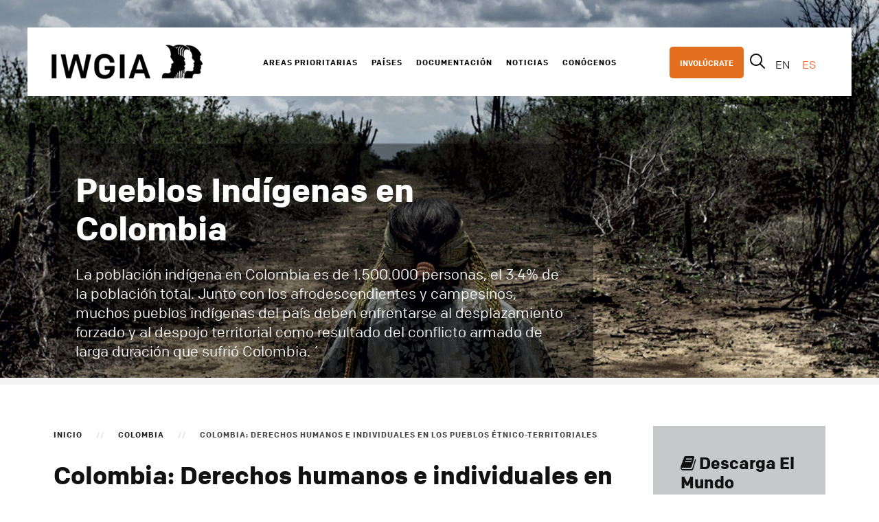

--- FILE ---
content_type: text/css;charset=UTF-8
request_url: https://iwgia.org/index.php?quix-asset=/css/quix-core.css&ver=4.5.8
body_size: 28876
content:
.qx.app-mount .qx-container,.qx.quix .qx-container{padding-left:15px;padding-right:15px}.qx.app-mount *,.qx.app-mount .qx-container,.qx.app-mount :after,.qx.app-mount :before,.qx.quix *,.qx.quix .qx-container,.qx.quix :after,.qx.quix :before{box-sizing:border-box}.qx.app-mount figure,.qx.quix figure{margin:0;display:initial}.qx.app-mount canvas,.qx.app-mount img,.qx.app-mount video,.qx.quix canvas,.qx.quix img,.qx.quix video{max-width:100%;height:auto;box-sizing:border-box}.qx.app-mount .qx-shape,.qx.quix .qx-shape{overflow:hidden;width:100%;position:absolute;left:0;line-height:0;direction:ltr;pointer-events:none}.qx.app-mount .qx-shape>svg,.qx.quix .qx-shape>svg{display:block;-lh-property:0;width:-webkit-calc(100% + 1.3px);width:-moz-calc(100% + 1.3px);width:calc(100% + 1.3px);position:relative;left:50%;-webkit-transform:translateX(-50%);-moz-transform:translateX(-50%);-ms-transform:translateX(-50%);-o-transform:translateX(-50%);transform:translateX(-50%)}.qx.app-mount .qx-shape-bottom,.qx.quix .qx-shape-bottom{-webkit-transform:rotate(180deg);-moz-transform:rotate(180deg);-ms-transform:rotate(180deg);-o-transform:rotate(180deg);transform:rotate(180deg)}.qx.app-mount .blur-up,.qx.quix .blur-up{-webkit-filter:blur(10px);filter:blur(10px);transition:filter .4s,-webkit-filter .4s}.qx.app-mount .blur-up.lazyloaded,.qx.quix .blur-up.lazyloaded{-webkit-filter:blur(0);filter:blur(0)}.qx.app-mount img.lazyload,.qx.quix img.lazyload{opacity:0;transition:opacity .4s}.qx.app-mount img.lazyloaded,.qx.quix img.lazyloaded{opacity:1}.qx.app-mount .ls-blur-up-img,.qx.quix .ls-blur-up-img{filter:blur(10px);opacity:1;transition:opacity 1s,filter 1.5s}.qx.app-mount .ls-blur-up-img.ls-inview.ls-original-loaded,.qx.quix .ls-blur-up-img.ls-inview.ls-original-loaded{opacity:0;filter:blur(5px);display:none}.qx.app-mount img.blur-up.lazyloaded,.qx.quix img.blur-up.lazyloaded{visibility:inherit}.qx.app-mount .qx-column,.qx.app-mount .qx-element,.qx.app-mount .qx-row,.qx.app-mount .qx-section,.qx.quix .qx-column,.qx.quix .qx-element,.qx.quix .qx-row,.qx.quix .qx-section{border-width:0}.qx-can-edit{position:relative}.qx-can-edit .qx-btn-edit{position:absolute;top:10px;right:10px;z-index:1;padding:5px 10px;font-size:12px;line-height:1;background:rgba(0,0,0,.5);color:#fff;border-radius:2px}.qx-can-edit .qx-btn-edit:hover{background:#fff;color:#444}#qx-fb-mount #system-debug{display:none}.note-editor.note-frame .note-editing-area .note-editable{margin-top:1.2em}.qx-fb-field-image .qx-fb-field-image__picker .media-component-svg-icon>svg{max-height:70px}.qx-container-fluid{padding-left:0;padding-right:0;margin:0 auto;max-width:100%}.qx-background-overlay,.qx-background-video-container.fs-background{height:100%;width:100%;position:absolute;top:0;left:0}.qx-background-overlay .fs-background-media,.qx-background-video-container.fs-background .fs-background-media{width:100%}.qx-background-overlay .qx-background-overlay,.qx-background-video-container.fs-background .qx-background-overlay{opacity:0}.qx-background-overlay video,.qx-background-video-container.fs-background video{width:100%!important}.qx-section.qx-section-height-full{height:100vh}.qx-section.qx-section-height-custom>.qx-container,.qx-section.qx-section-height-custom>.qx-container-fluid,.qx-section.qx-section-height-full>.qx-container,.qx-section.qx-section-height-full>.qx-container-fluid{height:100%}.qx-section.qx-section-height-custom>[class*=" qx-align-items-"],.qx-section.qx-section-height-custom>[class^=qx-align-items-],.qx-section.qx-section-height-full>[class*=" qx-align-items-"],.qx-section.qx-section-height-full>[class^=qx-align-items-]{display:-webkit-box;display:-moz-box;display:-webkit-flex;display:-ms-flexbox;display:flex;flex-wrap:wrap}.qx-fb-rows,.qx-row,.qx-rows{width:100%}.qx-row{display:flex;flex-wrap:wrap}@media (min-width:768px){.qx-row{flex-direction:row!important}}.qx-row-align-start .qx-col-wrap{-webkit-box-align:start;-moz-box-align:start;-webkit-align-items:flex-start;-ms-flex-align:start;align-items:flex-start}.qx-row-align-center .qx-col-wrap{-webkit-box-align:center;-moz-box-align:center;-webkit-align-items:center;-ms-flex-align:center;align-items:center}.qx-row-align-end .qx-col-wrap{-webkit-box-align:end;-moz-box-align:end;-webkit-align-items:flex-end;-ms-flex-align:end;align-items:flex-end}.qx-col-wrap,.qx-column{display:-webkit-box;display:-moz-box;display:-webkit-flex;display:-ms-flexbox;display:flex}.qx-row-wrap{border:0}.qx-col-wrap,.qx-element-wrap,.qx-elements-wrap,.qx-row-wrap{width:100%;position:relative;min-height:1px}.qx-no-gutters>.qx-column{padding:0}.qx-element+.qx-element{margin-top:20px}.qx-section-has-divider{position:relative}.qx-section-has-divider .qx-shape-top{top:0}.qx-section-has-divider .qx-shape-bottom{bottom:0}.qx-column,.qx-element,.qx-row,.qx-section{position:relative}.app-mount .qx-row .qx-column,.qx-inner.frontend .qx-row .qx-column{padding:0}.app-mount .qx-row .qx-column .qx-col-wrap,.qx-inner.frontend .qx-row .qx-column .qx-col-wrap{padding:15px;min-width:1px}.app-mount .qx-row.qx-no-gutters .qx-column,.app-mount .qx-row.qx-no-gutters .qx-column .qx-col-wrap,.qx-inner.frontend .qx-row.qx-no-gutters .qx-column,.qx-inner.frontend .qx-row.qx-no-gutters .qx-column .qx-col-wrap{padding:0}.app-mount .qx-elements-wrap>.qx-column,.qx-inner.frontend .qx-elements-wrap>.qx-column{flex:100%!important;max-width:100%!important}.app-mount .qx-elements-wrap>.qx-column>.qx-col-wrap,.qx-inner.frontend .qx-elements-wrap>.qx-column>.qx-col-wrap{padding:0}.qx-element-tab-v2 .qx-element-tab-item .qx-tab-title>*{margin:0}.qx-element-button-v2 .qx-element-button-wrapper{display:flex}.qx-element-button-v2 .qx-element-button-wrapper span{align-self:center}.qx-element-joomla-article-v2 .qx-title{font-size:24px;line-height:1.1}.qx-element-joomla-article-v2 .qx-post-meta{font-size:13px}.qx-element-joomla-article-v2 .article-body{line-height:1}.qx-slider-pro-v2 .slider-pro-item{padding:0!important}.qx-slider-pro-v2 .slider-pro-item img{width:100%}.qx-slider-pro-v2 .slider-pro-item>img{width:100%;height:100%;object-fit:cover}.qx-slider-pro-v2 .slider-pro-item.compat-object-fit{width:100%;height:100%;background-size:cover;background-position:50%}.qx-slider-pro-v2 .slider-pro-item.compat-object-fit img{opacity:0}.qx-slider-pro-v2 .slide-content h2{font-size:35px}.qx-slider-pro-v2 .slide-content p{font-size:18px;line-height:1.5}.qx-slider-pro-v2 .slide-content a.qx-btn{font-size:18px;border:1px solid #fff}.qx-slider-pro-v2 .qx-thumbnav li a *{object-fit:cover}.qx-element-animated-headline-v2{text-align:center}.qx-element-animated-headline-v2 .qx-element__after-text,.qx-element-animated-headline-v2 .qx-element__before-text{font-size:30px;line-height:1.5}.qx-element-animated-headline-v2 .qx-element-headline-dynamic-wrapper b,.qx-element-animated-headline-v2 .qx-element-headline-dynamic-wrapper span{color:#dc3545;font-size:40px}.qx-element-animated-headline-v2 .qx-element-headline--style-highlight svg path{stroke:#ffc107;stroke-width:15px}.qx-element-media-carousel .qx-panel-wrapper{width:100%;height:100%;display:flex;align-items:center;text-align:center}.qx-element-testimonial-carousel-v2 .qx-slider-item [class*=qx-align]>.qx-testimonial__person_details{flex:1}.qx-element-testimonial-carousel-v2 .qx-slider-item [class*=qx-align]>.qx-testimonial__description{flex:3}.qx-element-image-v2 .qx-figure-caption{display:block}.qx-element-blurb-v2 .qx-element-blurb__title *{margin:0}@media (max-width:767px){.qx-element-blurb-v2 .qx-element-blurb__media{margin-left:auto;margin-right:auto;margin-bottom:15px}}.plyr audio,.plyr video{height:200px}.qx-element-accordion-v2 .qx-accordion-title{font-size:15px}.qx-element-accordion-v2 .qx-element-accordion-item{border:1px solid #e8eff1;border-radius:4px}.qx-element-alert-v2{padding:20px;margin:0}.qx-element-heading-v2>*{margin:0;padding:0}.qx-element-countdown-v2 .qx-countdown-wrapper .qx-countdown-item{padding:20px 0;margin:10px;background-color:#007bff;color:#fff;border-radius:4px}.qx-element-countdown-v2 .qx-countdown-wrapper .qx-countdown-item .qx-countdown-label{font-size:19px;font-weight:400;line-height:2.5}.qx-element-countdown-v2 .qx-countdown-wrapper .qx-countdown-item .qx-countdown-number{font-size:69px;font-weight:600;line-height:1}.qx-element-countdown-v2 .qx-countdown-wrapper .qx-countdown-separator{flex:initial;width:auto}.qx-element-countdown-v2 .qx-countdown-wrapper .qx-countdown-separator:last-child{display:none}@media (max-width:767px){.qx-element-countdown-v2 .qx-countdown-separator{display:none}}.qx-element.qx-element-counter-v2 .counter-wrapper .counter-title{text-align:center;font-size:19px;line-height:2.5;color:#54595f;font-weight:400}.qx-element.qx-element-counter-v2 .counter-wrapper .counter-count{color:#007bff;display:flex;font-size:69px;font-weight:600;line-height:1;flex-wrap:wrap}.qx-element.qx-element-counter-v2 .counter-wrapper .counter-count .counter-prefix,.qx-element.qx-element-counter-v2 .counter-wrapper .counter-count .counter-suffix{flex-grow:1;white-space:pre-wrap}.qx-element.qx-element-counter-v2 .counter-wrapper .counter-count .counter-prefix{text-align:right}.qx-element.qx-element-counter-v2 .counter-wrapper .counter-count .counter-suffix{text-align:left}.qx-element-call-to-action-v2 .qx-element-call-to-action_subtitle>*{line-height:1}.qx-element-testimonial-carousel-v2 .qx-element-testimonial-carousel__wrapper .qx-testimonial-rating{display:inline-block;position:relative;font-size:24px;color:#ffb527;margin-bottom:5px}.qx-flipbox{height:238px;display:block;position:relative;-webkit-perspective:1000px;-moz-perspective:1000px;perspective:1000px;-webkit-transform-style:preserve-3d;-moz-transform-style:preserve-3d;-ms-transform-style:preserve-3d;-o-transform-style:preserve-3d;transform-style:preserve-3d;color:#fff}.qx-flexbox-overlay{width:100%}.qx-flipbox .qx-flipbox_frontlayer{background-color:#007bff}.qx-flipbox .qx-flipbox_backlayer{background-color:#80f}.qx-flipbox .qx-flipbox_layer{position:absolute;width:100%;height:100%;-webkit-transition:all .6s ease-in-out;-moz-transition:all .6s ease-in-out;-o-transition:all .6s ease-in-out;transition:all .6s ease-in-out}.qx-flexbox-3d .qx-flexbox-inner{-webkit-transform:translateZ(90px) scale(.91);-moz-transform:translateZ(90px) scale(.91);-ms-transform:translateZ(90px) scale(.91);-o-transform:translateZ(90px) scale(.91);transform:translateZ(90px) scale(.91)}.qx-flexbox-3d .qx-flexbox-overlay{-webkit-transform-style:preserve-3d;-moz-transform-style:preserve-3d;-ms-transform-style:preserve-3d;-o-transform-style:preserve-3d;transform-style:preserve-3d;-webkit-transform:translateZ(.1px);-moz-transform:translateZ(.1px);-ms-transform:translateZ(.1px);-o-transform:translateZ(.1px);transform:translateZ(.1px)}.qx-flipbox-effect-flip .qx-flipbox_layer{-webkit-transform-style:preserve-3d;-moz-transform-style:preserve-3d;-ms-transform-style:preserve-3d;-o-transform-style:preserve-3d;transform-style:preserve-3d;-webkit-backface-visibility:hidden;-moz-backface-visibility:hidden;-ms-backface-visibility:hidden;-o-backface-visibility:hidden;backface-visibility:hidden}.qx-flipbox-effect-flip .qx-flipbox_frontlayer{z-index:1}.qx-flipbox-effect-flip .qx-flipbox:hover .qx-flipbox_backlayer,.qx-flipbox-effect-flip .qx-flipbox_frontlayer,.qx-flipbox-effect-push .qx-flipbox:hover .qx-flipbox_backlayer,.qx-flipbox-effect-slide .qx-flipbox:hover .qx-flipbox_backlayer{-webkit-transform:none;-moz-transform:none;-ms-transform:none;-o-transform:none;transform:none}.qx-flipbox-effect-push .qx-flipbox,.qx-flipbox-effect-slide .qx-flipbox{overflow:hidden}.qx-flipbox-effect-push .qx-flipbox_frontlayer{-webkit-transform:none;-moz-transform:none;-ms-transform:none;-o-transform:none;transform:none}.qx-flipbox-effect-zoom-in .qx-flipbox .qx-flipbox_backlayer{opacity:0;-webkit-transition:-webkit-transform .7s,opacity .5s .2s;-moz-transition:-moz-transform .7s,opacity .5s .2s;-o-transition:-o-transform .7s,opacity .5s .2s;transition:-webkit-transform .7s,-moz-transform .7s,-o-transform .7s,transform .7s,opacity .5s .2s;-webkit-transform:scale(.7);-moz-transform:scale(.7);-ms-transform:scale(.7);-o-transform:scale(.7);transform:scale(.7)}.qx-flipbox-effect-zoom-in .qx-flipbox:hover .qx-flipbox_backlayer{opacity:1;-webkit-transition:-webkit-transform .7s,opacity .5s;-moz-transition:-moz-transform .7s,opacity .5s;-o-transition:-o-transform .7s,opacity .5s;transition:-webkit-transform .7s,-moz-transform .7s,-o-transform .7s,transform .7s,opacity .5s;-webkit-transform:scale(1);-moz-transform:scale(1);-ms-transform:scale(1);-o-transform:scale(1);transform:scale(1)}.qx-flipbox-effect-zoom-out .qx-flipbox .qx-flipbox_frontlayer{opacity:1;z-index:1;width:100%;-webkit-transition:-webkit-transform .7s,opacity .35s,width .1ms;-moz-transition:-moz-transform .7s,opacity .35s,width .1ms;-o-transition:-o-transform .7s,opacity .35s,width .1ms;transition:-webkit-transform .7s,-moz-transform .7s,-o-transform .7s,transform .7s,opacity .35s,width .1ms;-webkit-transform:scale(1);-moz-transform:scale(1);-ms-transform:scale(1);-o-transform:scale(1);transform:scale(1)}.qx-flipbox-effect-zoom-out .qx-flipbox:hover .qx-flipbox_frontlayer{width:0;opacity:0;-webkit-transform:scale(.7);-moz-transform:scale(.7);-ms-transform:scale(.7);-o-transform:scale(.7);transform:scale(.7);-webkit-transition:-webkit-transform .8s,opacity .7s .1s,width .1ms .7s;-moz-transition:-moz-transform .8s,opacity .7s .1s,width .1ms .7s;-o-transition:-o-transform .8s,opacity .7s .1s,width .1ms .7s;transition:-webkit-transform .8s,-moz-transform .8s,-o-transform .8s,transform .8s,opacity .7s .1s,width .1ms .7s}.qx-flipbox-effect-fade .qx-flipbox .qx-flipbox_backlayer{opacity:0}.qx-flipbox-effect-fade .qx-flipbox:hover .qx-flipbox_backlayer{opacity:1}.qx-flipbox-effect-flip.qx-flipbox-direction-left .qx-flipbox_backlayer{-webkit-transform:rotateX(0deg) rotateY(180deg);-moz-transform:rotateX(0deg) rotateY(180deg);-ms-transform:rotateX(0deg) rotateY(180deg);-o-transform:rotateX(0deg) rotateY(180deg);transform:rotateX(0deg) rotateY(180deg)}.qx-flipbox-effect-flip.qx-flipbox-direction-left .qx-flipbox:hover .qx-flipbox_frontlayer,.qx-flipbox-effect-flip.qx-flipbox-direction-right .qx-flipbox_backlayer{-webkit-transform:rotateX(0deg) rotateY(-180deg);-moz-transform:rotateX(0deg) rotateY(-180deg);-ms-transform:rotateX(0deg) rotateY(-180deg);-o-transform:rotateX(0deg) rotateY(-180deg);transform:rotateX(0deg) rotateY(-180deg)}.qx-flipbox-effect-flip.qx-flipbox-direction-right .qx-flipbox:hover .qx-flipbox_frontlayer{-webkit-transform:rotateX(0deg) rotateY(180deg);-moz-transform:rotateX(0deg) rotateY(180deg);-ms-transform:rotateX(0deg) rotateY(180deg);-o-transform:rotateX(0deg) rotateY(180deg);transform:rotateX(0deg) rotateY(180deg)}.qx-flipbox-effect-flip.qx-flipbox-direction-up .qx-flipbox_backlayer{-webkit-transform:rotateX(-180deg) rotateY(0deg);-moz-transform:rotateX(-180deg) rotateY(0deg);-ms-transform:rotateX(-180deg) rotateY(0deg);-o-transform:rotateX(-180deg) rotateY(0deg);transform:rotateX(-180deg) rotateY(0deg)}.qx-flipbox-effect-flip.qx-flipbox-direction-down .qx-flipbox_backlayer,.qx-flipbox-effect-flip.qx-flipbox-direction-up .qx-flipbox:hover .qx-flipbox_frontlayer{-webkit-transform:rotateX(180deg) rotateY(0);-moz-transform:rotateX(180deg) rotateY(0);-ms-transform:rotateX(180deg) rotateY(0);-o-transform:rotateX(180deg) rotateY(0);transform:rotateX(180deg) rotateY(0)}.qx-flipbox-effect-flip.qx-flipbox-direction-down .qx-flipbox:hover .qx-flipbox_frontlayer{-webkit-transform:rotateX(-180deg) rotateY(0deg);-moz-transform:rotateX(-180deg) rotateY(0deg);-ms-transform:rotateX(-180deg) rotateY(0deg);-o-transform:rotateX(-180deg) rotateY(0deg);transform:rotateX(-180deg) rotateY(0deg)}.qx-flipbox-effect-push.qx-flipbox-direction-left .qx-flipbox_backlayer,.qx-flipbox-effect-slide.qx-flipbox-direction-left .qx-flipbox_backlayer{-webkit-transform:translate(100%);-moz-transform:translate(100%);-ms-transform:translate(100%);-o-transform:translate(100%);transform:translate(100%)}.qx-flipbox-effect-push.qx-flipbox-direction-right .qx-flipbox_backlayer,.qx-flipbox-effect-slide.qx-flipbox-direction-right .qx-flipbox_backlayer{-webkit-transform:translate(-100%);-moz-transform:translate(-100%);-ms-transform:translate(-100%);-o-transform:translate(-100%);transform:translate(-100%)}.qx-flipbox-effect-push.qx-flipbox-direction-up .qx-flipbox_backlayer,.qx-flipbox-effect-slide.qx-flipbox-direction-up .qx-flipbox_backlayer{-webkit-transform:translateY(100%);-moz-transform:translateY(100%);-ms-transform:translateY(100%);-o-transform:translateY(100%);transform:translateY(100%)}.qx-flipbox-effect-push.qx-flipbox-direction-down .qx-flipbox_backlayer,.qx-flipbox-effect-slide.qx-flipbox-direction-down .qx-flipbox_backlayer{-webkit-transform:translateY(-100%);-moz-transform:translateY(-100%);-ms-transform:translateY(-100%);-o-transform:translateY(-100%);transform:translateY(-100%)}.qx-flipbox-effect-push.qx-flipbox-direction-right .qx-flipbox:hover .qx-flipbox_frontlayer{-webkit-transform:translate(100%);-moz-transform:translate(100%);-ms-transform:translate(100%);-o-transform:translate(100%);transform:translate(100%)}.qx-flipbox-effect-push.qx-flipbox-direction-left .qx-flipbox:hover .qx-flipbox_frontlayer{-webkit-transform:translate(-100%);-moz-transform:translate(-100%);-ms-transform:translate(-100%);-o-transform:translate(-100%);transform:translate(-100%)}.qx-flipbox-effect-push.qx-flipbox-direction-up .qx-flipbox:hover .qx-flipbox_frontlayer{-webkit-transform:translateY(-100%);-moz-transform:translateY(-100%);-ms-transform:translateY(-100%);-o-transform:translateY(-100%);transform:translateY(-100%)}.qx-flipbox-effect-push.qx-flipbox-direction-down .qx-flipbox:hover .qx-flipbox_frontlayer{-webkit-transform:translateX(0);-moz-transform:translateX(0);-ms-transform:translateX(0);-o-transform:translateX(0);transform:translateX(0);-webkit-transform:translateY(100%);-moz-transform:translateY(100%);-ms-transform:translateY(100%);-o-transform:translateY(100%);transform:translateY(100%)}.qx-flipbox-icon{padding:.5em;display:inline-block;line-height:1;text-align:center;-webkit-transition:all .5s;-moz-transition:all .5s;-o-transition:all .5s;transition:all .5s}.qx-flipbox_backlayer .qx-stacked-style .qx-flipbox-icon,.qx-flipbox_frontlayer .qx-stacked-style .qx-flipbox-icon{background-color:rgba(0,0,0,.5)}.qx-flipbox_backlayer .qx-framed-style.qx-circle-style .qx-flipbox-icon,.qx-flipbox_backlayer .qx-stacked-style.qx-circle-style .qx-flipbox-icon,.qx-flipbox_frontlayer .qx-framed-style.qx-circle-style .qx-flipbox-icon,.qx-flipbox_frontlayer .qx-stacked-style.qx-circle-style .qx-flipbox-icon{-webkit-border-radius:50%;border-radius:50%}.qx-flipbox_backlayer .qx-framed-style .qx-flipbox-icon,.qx-flipbox_frontlayer .qx-framed-style .qx-flipbox-icon{padding:.5em;color:#818a91;border:3px solid #818a91;background-color:transparent}.qx-element-form-v2 input[type=color],.qx-element-form-v2 input[type=date],.qx-element-form-v2 input[type=datetime-local],.qx-element-form-v2 input[type=datetime],.qx-element-form-v2 input[type=email],.qx-element-form-v2 input[type=month],.qx-element-form-v2 input[type=number],.qx-element-form-v2 input[type=password],.qx-element-form-v2 input[type=search],.qx-element-form-v2 input[type=tel],.qx-element-form-v2 input[type=text],.qx-element-form-v2 input[type=time],.qx-element-form-v2 input[type=url],.qx-element-form-v2 input[type=week],.qx-element-form-v2 select,.qx-element-form-v2 textarea{width:100%}.qx-element-form-v2 .form-wrapper .qx-form-control{min-height:0}.qx-element-form-v2 .qx-form-check-label{margin-left:5px}.qx-element-form-v2 .qx-form-check{position:relative;display:block;padding-left:1.25rem}.qx-element-form-v2 .qx-form-check-inline{display:inline-flex;align-items:center;padding-left:0;margin-right:.75rem}.qx-element-form-v2 .form-fields-wrapper{display:-webkit-box;display:-moz-box;display:-webkit-flex;display:-ms-flexbox;display:flex;-webkit-flex-wrap:wrap;-ms-flex-wrap:wrap;flex-wrap:wrap}.qx-element-form-v2 .form-fields-wrapper .qx-form-group{-webkit-flex-wrap:wrap;-ms-flex-wrap:wrap;flex-wrap:wrap;-webkit-box-align:center;-moz-box-align:center;-webkit-align-items:center;-ms-flex-align:center;align-items:center;width:100%}.qx-element-form-v2 .g-recaptcha>div,.qx-element-form-v2 .g-recaptcha iframe{width:100%!important}.qx-open>.qx-modal-dialog{pointer-events:all}.com_quix [class*=qx-align],.qx.quix [class*=qx-align]{margin-bottom:0;margin-top:0}@media (min-width:1600px){.com_quix.layout-edit .qxui-modal-wrap.qxui-modal--template div.qxui-modal{width:50%!important}}em{color:initial}.com_quix.layout-edit body{top:0;position:fixed}.com_quix.layout-edit #system-debug,.com_quix.layout-edit .modal[aria-hidden=false]{display:none}@keyframes animate-bg{0%{opacity:1}50%{opacity:.5}to{opacity:0}}.qx-fb-frame-preview,.qx-section--stretch{transition:width .3s linear}.qx-btn{display:inline-block;font-weight:400;text-align:center;white-space:nowrap;vertical-align:middle;user-select:none;border:1px solid transparent;padding:.375rem .75rem;font-size:1rem;line-height:1.5;border-radius:.25rem;transition:color .15s ease-in-out,background-color .15s ease-in-out,border-color .15s ease-in-out,box-shadow .15s ease-in-out}.qx-btn:focus,.qx-btn:hover{text-decoration:none}.qx-btn.qx-focus,.qx-btn:focus{outline:0;box-shadow:0 0 0 .2rem rgba(0,123,255,.25)}.qx-btn.qx-disabled,.qx-btn:disabled{opacity:.65}.qx-btn:not(:disabled):not(.qx-disabled){cursor:pointer}.qx-btn:not(:disabled):not(.qx-disabled).qx-active,.qx-btn:not(:disabled):not(.qx-disabled):active{background-image:none}a.btn.disabled,fieldset:disabled a.btn{pointer-events:none}.qx-btn-primary{color:#fff;background-color:#007bff;border-color:#007bff}.qx-btn-primary:hover{color:#fff;background-color:#0069d9;border-color:#0062cc}.qx-btn-primary.qx-focus,.qx-btn-primary:focus{box-shadow:0 0 0 .2rem rgba(0,123,255,.5)}.qx-btn-primary.qx-disabled,.qx-btn-primary:disabled{color:#fff;background-color:#007bff;border-color:#007bff}.qx-btn-primary:not(:disabled):not(.qx-disabled).qx-active,.qx-btn-primary:not(:disabled):not(.qx-disabled):active,.qx-show>.qx-btn-primary.qx-dropdown-toggle{color:#fff;background-color:#0062cc;border-color:#005cbf}.qx-btn-primary:not(:disabled):not(.qx-disabled).qx-active:focus,.qx-btn-primary:not(:disabled):not(.qx-disabled):active:focus,.qx-show>.qx-btn-primary.qx-dropdown-toggle:focus{box-shadow:0 0 0 .2rem rgba(0,123,255,.5)}.qx-btn-secondary{color:#fff;background-color:#6c757d;border-color:#6c757d}.qx-btn-secondary:hover{color:#fff;background-color:#5a6268;border-color:#545b62}.qx-btn-secondary.qx-focus,.qx-btn-secondary:focus{box-shadow:0 0 0 .2rem rgba(108,117,125,.5)}.qx-btn-secondary.qx-disabled,.qx-btn-secondary:disabled{color:#fff;background-color:#6c757d;border-color:#6c757d}.qx-btn-secondary:not(:disabled):not(.qx-disabled).qx-active,.qx-btn-secondary:not(:disabled):not(.qx-disabled):active,.qx-show>.qx-btn-secondary.qx-dropdown-toggle{color:#fff;background-color:#545b62;border-color:#4e555b}.qx-btn-secondary:not(:disabled):not(.qx-disabled).qx-active:focus,.qx-btn-secondary:not(:disabled):not(.qx-disabled):active:focus,.qx-show>.qx-btn-secondary.qx-dropdown-toggle:focus{box-shadow:0 0 0 .2rem rgba(108,117,125,.5)}.qx-btn-success{color:#fff;background-color:#28a745;border-color:#28a745}.qx-btn-success:hover{color:#fff;background-color:#218838;border-color:#1e7e34}.qx-btn-success.qx-focus,.qx-btn-success:focus{box-shadow:0 0 0 .2rem rgba(40,167,69,.5)}.qx-btn-success.qx-disabled,.qx-btn-success:disabled{color:#fff;background-color:#28a745;border-color:#28a745}.qx-btn-success:not(:disabled):not(.qx-disabled).qx-active,.qx-btn-success:not(:disabled):not(.qx-disabled):active,.qx-show>.qx-btn-success.qx-dropdown-toggle{color:#fff;background-color:#1e7e34;border-color:#1c7430}.qx-btn-success:not(:disabled):not(.qx-disabled).qx-active:focus,.qx-btn-success:not(:disabled):not(.qx-disabled):active:focus,.qx-show>.qx-btn-success.qx-dropdown-toggle:focus{box-shadow:0 0 0 .2rem rgba(40,167,69,.5)}.qx-btn-info{color:#fff;background-color:#17a2b8;border-color:#17a2b8}.qx-btn-info:hover{color:#fff;background-color:#138496;border-color:#117a8b}.qx-btn-info.qx-focus,.qx-btn-info:focus{box-shadow:0 0 0 .2rem rgba(23,162,184,.5)}.qx-btn-info.qx-disabled,.qx-btn-info:disabled{color:#fff;background-color:#17a2b8;border-color:#17a2b8}.qx-btn-info:not(:disabled):not(.qx-disabled).qx-active,.qx-btn-info:not(:disabled):not(.qx-disabled):active,.qx-show>.qx-btn-info.qx-dropdown-toggle{color:#fff;background-color:#117a8b;border-color:#10707f}.qx-btn-info:not(:disabled):not(.qx-disabled).qx-active:focus,.qx-btn-info:not(:disabled):not(.qx-disabled):active:focus,.qx-show>.qx-btn-info.qx-dropdown-toggle:focus{box-shadow:0 0 0 .2rem rgba(23,162,184,.5)}.qx-btn-warning{color:#212529;background-color:#ffc107;border-color:#ffc107}.qx-btn-warning:hover{color:#212529;background-color:#e0a800;border-color:#d39e00}.qx-btn-warning.qx-focus,.qx-btn-warning:focus{box-shadow:0 0 0 .2rem rgba(255,193,7,.5)}.qx-btn-warning.qx-disabled,.qx-btn-warning:disabled{color:#212529;background-color:#ffc107;border-color:#ffc107}.qx-btn-warning:not(:disabled):not(.qx-disabled).qx-active,.qx-btn-warning:not(:disabled):not(.qx-disabled):active,.qx-show>.qx-btn-warning.qx-dropdown-toggle{color:#212529;background-color:#d39e00;border-color:#c69500}.qx-btn-warning:not(:disabled):not(.qx-disabled).qx-active:focus,.qx-btn-warning:not(:disabled):not(.qx-disabled):active:focus,.qx-show>.qx-btn-warning.qx-dropdown-toggle:focus{box-shadow:0 0 0 .2rem rgba(255,193,7,.5)}.qx-btn-danger{color:#fff;background-color:#dc3545;border-color:#dc3545}.qx-btn-danger:hover{color:#fff;background-color:#c82333;border-color:#bd2130}.qx-btn-danger.qx-focus,.qx-btn-danger:focus{box-shadow:0 0 0 .2rem rgba(220,53,69,.5)}.qx-btn-danger.qx-disabled,.qx-btn-danger:disabled{color:#fff;background-color:#dc3545;border-color:#dc3545}.qx-btn-danger:not(:disabled):not(.qx-disabled).qx-active,.qx-btn-danger:not(:disabled):not(.qx-disabled):active,.qx-show>.qx-btn-danger.qx-dropdown-toggle{color:#fff;background-color:#bd2130;border-color:#b21f2d}.qx-btn-danger:not(:disabled):not(.qx-disabled).qx-active:focus,.qx-btn-danger:not(:disabled):not(.qx-disabled):active:focus,.qx-show>.qx-btn-danger.qx-dropdown-toggle:focus{box-shadow:0 0 0 .2rem rgba(220,53,69,.5)}.qx-btn-light{color:#212529;background-color:#f8f9fa;border-color:#f8f9fa}.qx-btn-light:hover{color:#212529;background-color:#e2e6ea;border-color:#dae0e5}.qx-btn-light.qx-focus,.qx-btn-light:focus{box-shadow:0 0 0 .2rem rgba(248,249,250,.5)}.qx-btn-light.qx-disabled,.qx-btn-light:disabled{color:#212529;background-color:#f8f9fa;border-color:#f8f9fa}.qx-btn-light:not(:disabled):not(.qx-disabled).qx-active,.qx-btn-light:not(:disabled):not(.qx-disabled):active,.qx-show>.qx-btn-light.qx-dropdown-toggle{color:#212529;background-color:#dae0e5;border-color:#d3d9df}.qx-btn-light:not(:disabled):not(.qx-disabled).qx-active:focus,.qx-btn-light:not(:disabled):not(.qx-disabled):active:focus,.qx-show>.qx-btn-light.qx-dropdown-toggle:focus{box-shadow:0 0 0 .2rem rgba(248,249,250,.5)}.qx-btn-dark{color:#fff;background-color:#343a40;border-color:#343a40}.qx-btn-dark:hover{color:#fff;background-color:#23272b;border-color:#1d2124}.qx-btn-dark.qx-focus,.qx-btn-dark:focus{box-shadow:0 0 0 .2rem rgba(52,58,64,.5)}.qx-btn-dark.qx-disabled,.qx-btn-dark:disabled{color:#fff;background-color:#343a40;border-color:#343a40}.qx-btn-dark:not(:disabled):not(.qx-disabled).qx-active,.qx-btn-dark:not(:disabled):not(.qx-disabled):active,.qx-show>.qx-btn-dark.qx-dropdown-toggle{color:#fff;background-color:#1d2124;border-color:#171a1d}.qx-btn-dark:not(:disabled):not(.qx-disabled).qx-active:focus,.qx-btn-dark:not(:disabled):not(.qx-disabled):active:focus,.qx-show>.qx-btn-dark.qx-dropdown-toggle:focus{box-shadow:0 0 0 .2rem rgba(52,58,64,.5)}.qx-btn-outline-primary{color:#007bff;background-color:transparent;background-image:none;border-color:#007bff}.qx-btn-outline-primary:hover{color:#fff;background-color:#007bff;border-color:#007bff}.qx-btn-outline-primary.qx-focus,.qx-btn-outline-primary:focus{box-shadow:0 0 0 .2rem rgba(0,123,255,.5)}.qx-btn-outline-primary.qx-disabled,.qx-btn-outline-primary:disabled{color:#007bff;background-color:transparent}.qx-btn-outline-primary:not(:disabled):not(.qx-disabled).qx-active,.qx-btn-outline-primary:not(:disabled):not(.qx-disabled):active,.qx-show>.qx-btn-outline-primary.qx-dropdown-toggle{color:#fff;background-color:#007bff;border-color:#007bff}.qx-btn-outline-primary:not(:disabled):not(.qx-disabled).qx-active:focus,.qx-btn-outline-primary:not(:disabled):not(.qx-disabled):active:focus,.qx-show>.qx-btn-outline-primary.qx-dropdown-toggle:focus{box-shadow:0 0 0 .2rem rgba(0,123,255,.5)}.qx-btn-outline-secondary{color:#6c757d;background-color:transparent;background-image:none;border-color:#6c757d}.qx-btn-outline-secondary:hover{color:#fff;background-color:#6c757d;border-color:#6c757d}.qx-btn-outline-secondary.qx-focus,.qx-btn-outline-secondary:focus{box-shadow:0 0 0 .2rem rgba(108,117,125,.5)}.qx-btn-outline-secondary.qx-disabled,.qx-btn-outline-secondary:disabled{color:#6c757d;background-color:transparent}.qx-btn-outline-secondary:not(:disabled):not(.qx-disabled).qx-active,.qx-btn-outline-secondary:not(:disabled):not(.qx-disabled):active,.qx-show>.qx-btn-outline-secondary.qx-dropdown-toggle{color:#fff;background-color:#6c757d;border-color:#6c757d}.qx-btn-outline-secondary:not(:disabled):not(.qx-disabled).qx-active:focus,.qx-btn-outline-secondary:not(:disabled):not(.qx-disabled):active:focus,.qx-show>.qx-btn-outline-secondary.qx-dropdown-toggle:focus{box-shadow:0 0 0 .2rem rgba(108,117,125,.5)}.qx-btn-outline-success{color:#28a745;background-color:transparent;background-image:none;border-color:#28a745}.qx-btn-outline-success:hover{color:#fff;background-color:#28a745;border-color:#28a745}.qx-btn-outline-success.qx-focus,.qx-btn-outline-success:focus{box-shadow:0 0 0 .2rem rgba(40,167,69,.5)}.qx-btn-outline-success.qx-disabled,.qx-btn-outline-success:disabled{color:#28a745;background-color:transparent}.qx-btn-outline-success:not(:disabled):not(.qx-disabled).qx-active,.qx-btn-outline-success:not(:disabled):not(.qx-disabled):active,.qx-show>.qx-btn-outline-success.qx-dropdown-toggle{color:#fff;background-color:#28a745;border-color:#28a745}.qx-btn-outline-success:not(:disabled):not(.qx-disabled).qx-active:focus,.qx-btn-outline-success:not(:disabled):not(.qx-disabled):active:focus,.qx-show>.qx-btn-outline-success.qx-dropdown-toggle:focus{box-shadow:0 0 0 .2rem rgba(40,167,69,.5)}.qx-btn-outline-info{color:#17a2b8;background-color:transparent;background-image:none;border-color:#17a2b8}.qx-btn-outline-info:hover{color:#fff;background-color:#17a2b8;border-color:#17a2b8}.qx-btn-outline-info.qx-focus,.qx-btn-outline-info:focus{box-shadow:0 0 0 .2rem rgba(23,162,184,.5)}.qx-btn-outline-info.qx-disabled,.qx-btn-outline-info:disabled{color:#17a2b8;background-color:transparent}.qx-btn-outline-info:not(:disabled):not(.qx-disabled).qx-active,.qx-btn-outline-info:not(:disabled):not(.qx-disabled):active,.qx-show>.qx-btn-outline-info.qx-dropdown-toggle{color:#fff;background-color:#17a2b8;border-color:#17a2b8}.qx-btn-outline-info:not(:disabled):not(.qx-disabled).qx-active:focus,.qx-btn-outline-info:not(:disabled):not(.qx-disabled):active:focus,.qx-show>.qx-btn-outline-info.qx-dropdown-toggle:focus{box-shadow:0 0 0 .2rem rgba(23,162,184,.5)}.qx-btn-outline-warning{color:#ffc107;background-color:transparent;background-image:none;border-color:#ffc107}.qx-btn-outline-warning:hover{color:#212529;background-color:#ffc107;border-color:#ffc107}.qx-btn-outline-warning.qx-focus,.qx-btn-outline-warning:focus{box-shadow:0 0 0 .2rem rgba(255,193,7,.5)}.qx-btn-outline-warning.qx-disabled,.qx-btn-outline-warning:disabled{color:#ffc107;background-color:transparent}.qx-btn-outline-warning:not(:disabled):not(.qx-disabled).qx-active,.qx-btn-outline-warning:not(:disabled):not(.qx-disabled):active,.qx-show>.qx-btn-outline-warning.qx-dropdown-toggle{color:#212529;background-color:#ffc107;border-color:#ffc107}.qx-btn-outline-warning:not(:disabled):not(.qx-disabled).qx-active:focus,.qx-btn-outline-warning:not(:disabled):not(.qx-disabled):active:focus,.qx-show>.qx-btn-outline-warning.qx-dropdown-toggle:focus{box-shadow:0 0 0 .2rem rgba(255,193,7,.5)}.qx-btn-outline-danger{color:#dc3545;background-color:transparent;background-image:none;border-color:#dc3545}.qx-btn-outline-danger:hover{color:#fff;background-color:#dc3545;border-color:#dc3545}.qx-btn-outline-danger.qx-focus,.qx-btn-outline-danger:focus{box-shadow:0 0 0 .2rem rgba(220,53,69,.5)}.qx-btn-outline-danger.qx-disabled,.qx-btn-outline-danger:disabled{color:#dc3545;background-color:transparent}.qx-btn-outline-danger:not(:disabled):not(.qx-disabled).qx-active,.qx-btn-outline-danger:not(:disabled):not(.qx-disabled):active,.qx-show>.qx-btn-outline-danger.qx-dropdown-toggle{color:#fff;background-color:#dc3545;border-color:#dc3545}.qx-btn-outline-danger:not(:disabled):not(.qx-disabled).qx-active:focus,.qx-btn-outline-danger:not(:disabled):not(.qx-disabled):active:focus,.qx-show>.qx-btn-outline-danger.qx-dropdown-toggle:focus{box-shadow:0 0 0 .2rem rgba(220,53,69,.5)}.qx-btn-outline-light{color:#f8f9fa;background-color:transparent;background-image:none;border-color:#f8f9fa}.qx-btn-outline-light:hover{color:#212529;background-color:#f8f9fa;border-color:#f8f9fa}.qx-btn-outline-light.qx-focus,.qx-btn-outline-light:focus{box-shadow:0 0 0 .2rem rgba(248,249,250,.5)}.qx-btn-outline-light.qx-disabled,.qx-btn-outline-light:disabled{color:#f8f9fa;background-color:transparent}.qx-btn-outline-light:not(:disabled):not(.qx-disabled).qx-active,.qx-btn-outline-light:not(:disabled):not(.qx-disabled):active,.qx-show>.qx-btn-outline-light.qx-dropdown-toggle{color:#212529;background-color:#f8f9fa;border-color:#f8f9fa}.qx-btn-outline-light:not(:disabled):not(.qx-disabled).qx-active:focus,.qx-btn-outline-light:not(:disabled):not(.qx-disabled):active:focus,.qx-show>.qx-btn-outline-light.qx-dropdown-toggle:focus{box-shadow:0 0 0 .2rem rgba(248,249,250,.5)}.qx-btn-outline-dark{color:#343a40;background-color:transparent;background-image:none;border-color:#343a40}.qx-btn-outline-dark:hover{color:#fff;background-color:#343a40;border-color:#343a40}.qx-btn-outline-dark.qx-focus,.qx-btn-outline-dark:focus{box-shadow:0 0 0 .2rem rgba(52,58,64,.5)}.qx-btn-outline-dark.qx-disabled,.qx-btn-outline-dark:disabled{color:#343a40;background-color:transparent}.qx-btn-outline-dark:not(:disabled):not(.qx-disabled).qx-active,.qx-btn-outline-dark:not(:disabled):not(.qx-disabled):active,.qx-show>.qx-btn-outline-dark.qx-dropdown-toggle{color:#fff;background-color:#343a40;border-color:#343a40}.qx-btn-outline-dark:not(:disabled):not(.qx-disabled).qx-active:focus,.qx-btn-outline-dark:not(:disabled):not(.qx-disabled):active:focus,.qx-show>.qx-btn-outline-dark.qx-dropdown-toggle:focus{box-shadow:0 0 0 .2rem rgba(52,58,64,.5)}.qx-btn-link{font-weight:400;color:#007bff;background-color:transparent}.qx-btn-link:hover{color:#0056b3;text-decoration:underline;background-color:transparent;border-color:transparent}.qx-btn-link.qx-focus,.qx-btn-link:focus{text-decoration:underline;border-color:transparent;box-shadow:none}.qx-btn-link.qx-disabled,.qx-btn-link:disabled{color:#6c757d}.qx-btn-group-lg>.qx-btn,.qx-btn-lg{padding:.5rem 1rem;font-size:1.25rem;line-height:1.5;border-radius:.3rem}.qx-btn-group-sm>.qx-btn,.qx-btn-sm{padding:.25rem .5rem;font-size:.875rem;line-height:1.5;border-radius:.2rem}.qx-btn-block+.qx-btn-block{margin-top:.5rem}.qx-alert-primary{color:#004085;background-color:#cce5ff;border-color:#b8daff}.qx-alert-secondary{color:#383d41;background-color:#e2e3e5;border-color:#d6d8db}.qx-alert-success{color:#155724;background-color:#d4edda;border-color:#c3e6cb}.qx-alert-danger{color:#721c24;background-color:#f8d7da;border-color:#f5c6cb}.qx-alert-warning{color:#856404;background-color:#fff3cd;border-color:#ffeeba}.qx-alert-info{color:#0c5460;background-color:#d1ecf1;border-color:#bee5eb}.qx-alert-light{color:#818182;background-color:#fefefe;border-color:#fdfdfe}.qx-alert-dark{color:#1b1e21;background-color:#d6d8d9;border-color:#c6c8ca}.qx-card{display:flex;flex-direction:column;min-width:0;word-wrap:break-word;background-color:#fff;background-clip:border-box;border:1px solid rgba(0,0,0,.125);border-radius:.25rem}.qx-card-group{display:flex;flex-flow:row wrap}.qx-card-group .qx-card{flex:1 0 0%}.qx-card-deck{display:flex;flex-flow:row wrap;margin-right:-15px;margin-left:-15px}.qx-card-deck .qx-card{display:flex;flex:1 0 0%;flex-direction:column;margin-right:15px;margin-bottom:0;margin-left:15px}.qx-card-columns{column-count:3;column-gap:1.25rem;orphans:1;widows:1}.qx-card-columns .qx-card{display:inline-block;width:100%;margin-bottom:.75rem}.qx-list-unstyled{padding-left:0;list-style:none}.qx-list-unstyled .qx-media{display:flex;align-items:flex-start}.qx-list-unstyled .qx-media-body{flex:1}.qx-btn-block{display:block;width:100%}@media (min-width:768px){.qx-d-md-flex{display:flex!important}.qx-flex-md-row-reverse{flex-direction:row-reverse!important}.qx-flex-md-row{flex-direction:row!important}}.qx-flex-row{flex-direction:row!important}.qx-flex-column{flex-direction:column!important}.qx-flex-row-reverse{flex-direction:row-reverse!important}.qx-flex-column-reverse{flex-direction:column-reverse!important}.qx-flex-wrap{flex-wrap:wrap!important}.qx-flex-nowrap{flex-wrap:nowrap!important}.qx-flex-wrap-reverse{flex-wrap:wrap-reverse!important}.qx-justify-content-start{justify-content:flex-start!important}.qx-justify-content-end{justify-content:flex-end!important}.qx-justify-content-center{justify-content:center!important}.qx-justify-content-between{justify-content:space-between!important}.qx-justify-content-around{justify-content:space-around!important}.qx-align-items-start{align-items:flex-start!important}.qx-align-items-end{align-items:flex-end!important}.qx-align-items-center{align-items:center!important}.qx-align-items-baseline{align-items:baseline!important}.qx-align-items-stretch{align-items:stretch!important}.qx-align-content-start{align-content:flex-start!important}.qx-align-content-end{align-content:flex-end!important}.qx-align-content-center{align-content:center!important}.qx-align-content-between{align-content:space-between!important}.qx-align-content-around{align-content:space-around!important}.qx-align-content-stretch{align-content:stretch!important}.qx-align-self-auto{align-self:auto!important}.qx-align-self-start{align-self:flex-start!important}.qx-align-self-end{align-self:flex-end!important}.qx-align-self-center{align-self:center!important}.qx-align-self-baseline{align-self:baseline!important}.qx-align-self-stretch{align-self:stretch!important}@media (min-width:576px){.qx-flex-sm-row{flex-direction:row!important}.qx-flex-sm-column{flex-direction:column!important}.qx-flex-sm-row-reverse{flex-direction:row-reverse!important}.qx-flex-sm-column-reverse{flex-direction:column-reverse!important}.qx-flex-sm-wrap{flex-wrap:wrap!important}.qx-flex-sm-nowrap{flex-wrap:nowrap!important}.qx-flex-sm-wrap-reverse{flex-wrap:wrap-reverse!important}.qx-justify-content-sm-start{justify-content:flex-start!important}.qx-justify-content-sm-end{justify-content:flex-end!important}.qx-justify-content-sm-center{justify-content:center!important}.qx-justify-content-sm-between{justify-content:space-between!important}.qx-justify-content-sm-around{justify-content:space-around!important}.qx-align-items-sm-start{align-items:flex-start!important}.qx-align-items-sm-end{align-items:flex-end!important}.qx-align-items-sm-center{align-items:center!important}.qx-align-items-sm-baseline{align-items:baseline!important}.qx-align-items-sm-stretch{align-items:stretch!important}.qx-align-content-sm-start{align-content:flex-start!important}.qx-align-content-sm-end{align-content:flex-end!important}.qx-align-content-sm-center{align-content:center!important}.qx-align-content-sm-between{align-content:space-between!important}.qx-align-content-sm-around{align-content:space-around!important}.qx-align-content-sm-stretch{align-content:stretch!important}.qx-align-self-sm-auto{align-self:auto!important}.qx-align-self-sm-start{align-self:flex-start!important}.qx-align-self-sm-end{align-self:flex-end!important}.qx-align-self-sm-center{align-self:center!important}.qx-align-self-sm-baseline{align-self:baseline!important}.qx-align-self-sm-stretch{align-self:stretch!important}}@media (min-width:768px){.qx-flex-md-row{flex-direction:row!important}.qx-flex-md-column{flex-direction:column!important}.qx-flex-md-row-reverse{flex-direction:row-reverse!important}.qx-flex-md-column-reverse{flex-direction:column-reverse!important}.qx-flex-md-wrap{flex-wrap:wrap!important}.qx-flex-md-nowrap{flex-wrap:nowrap!important}.qx-flex-md-wrap-reverse{flex-wrap:wrap-reverse!important}.qx-justify-content-md-start{justify-content:flex-start!important}.qx-justify-content-md-end{justify-content:flex-end!important}.qx-justify-content-md-center{justify-content:center!important}.qx-justify-content-md-between{justify-content:space-between!important}.qx-justify-content-md-around{justify-content:space-around!important}.qx-align-items-md-start{align-items:flex-start!important}.qx-align-items-md-end{align-items:flex-end!important}.qx-align-items-md-center{align-items:center!important}.qx-align-items-md-baseline{align-items:baseline!important}.qx-align-items-md-stretch{align-items:stretch!important}.qx-align-content-md-start{align-content:flex-start!important}.qx-align-content-md-end{align-content:flex-end!important}.qx-align-content-md-center{align-content:center!important}.qx-align-content-md-between{align-content:space-between!important}.qx-align-content-md-around{align-content:space-around!important}.qx-align-content-md-stretch{align-content:stretch!important}.qx-align-self-md-auto{align-self:auto!important}.qx-align-self-md-start{align-self:flex-start!important}.qx-align-self-md-end{align-self:flex-end!important}.qx-align-self-md-center{align-self:center!important}.qx-align-self-md-baseline{align-self:baseline!important}.qx-align-self-md-stretch{align-self:stretch!important}}@media (min-width:992px){.qx-flex-lg-row{flex-direction:row!important}.qx-flex-lg-column{flex-direction:column!important}.qx-flex-lg-row-reverse{flex-direction:row-reverse!important}.qx-flex-lg-column-reverse{flex-direction:column-reverse!important}.qx-flex-lg-wrap{flex-wrap:wrap!important}.qx-flex-lg-nowrap{flex-wrap:nowrap!important}.qx-flex-lg-wrap-reverse{flex-wrap:wrap-reverse!important}.qx-justify-content-lg-start{justify-content:flex-start!important}.qx-justify-content-lg-end{justify-content:flex-end!important}.qx-justify-content-lg-center{justify-content:center!important}.qx-justify-content-lg-between{justify-content:space-between!important}.qx-justify-content-lg-around{justify-content:space-around!important}.qx-align-items-lg-start{align-items:flex-start!important}.qx-align-items-lg-end{align-items:flex-end!important}.qx-align-items-lg-center{align-items:center!important}.qx-align-items-lg-baseline{align-items:baseline!important}.qx-align-items-lg-stretch{align-items:stretch!important}.qx-align-content-lg-start{align-content:flex-start!important}.qx-align-content-lg-end{align-content:flex-end!important}.qx-align-content-lg-center{align-content:center!important}.qx-align-content-lg-between{align-content:space-between!important}.qx-align-content-lg-around{align-content:space-around!important}.qx-align-content-lg-stretch{align-content:stretch!important}.qx-align-self-lg-auto{align-self:auto!important}.qx-align-self-lg-start{align-self:flex-start!important}.qx-align-self-lg-end{align-self:flex-end!important}.qx-align-self-lg-center{align-self:center!important}.qx-align-self-lg-baseline{align-self:baseline!important}.qx-align-self-lg-stretch{align-self:stretch!important}}@media (min-width:1200px){.qx-flex-xl-row{flex-direction:row!important}.qx-flex-xl-column{flex-direction:column!important}.qx-flex-xl-row-reverse{flex-direction:row-reverse!important}.qx-flex-xl-column-reverse{flex-direction:column-reverse!important}.qx-flex-xl-wrap{flex-wrap:wrap!important}.qx-flex-xl-nowrap{flex-wrap:nowrap!important}.qx-flex-xl-wrap-reverse{flex-wrap:wrap-reverse!important}.qx-justify-content-xl-start{justify-content:flex-start!important}.qx-justify-content-xl-end{justify-content:flex-end!important}.qx-justify-content-xl-center{justify-content:center!important}.qx-justify-content-xl-between{justify-content:space-between!important}.qx-justify-content-xl-around{justify-content:space-around!important}.qx-align-items-xl-start{align-items:flex-start!important}.qx-align-items-xl-end{align-items:flex-end!important}.qx-align-items-xl-center{align-items:center!important}.qx-align-items-xl-baseline{align-items:baseline!important}.qx-align-items-xl-stretch{align-items:stretch!important}.qx-align-content-xl-start{align-content:flex-start!important}.qx-align-content-xl-end{align-content:flex-end!important}.qx-align-content-xl-center{align-content:center!important}.qx-align-content-xl-between{align-content:space-between!important}.qx-align-content-xl-around{align-content:space-around!important}.qx-align-content-xl-stretch{align-content:stretch!important}.qx-align-self-xl-auto{align-self:auto!important}.qx-align-self-xl-start{align-self:flex-start!important}.qx-align-self-xl-end{align-self:flex-end!important}.qx-align-self-xl-center{align-self:center!important}.qx-align-self-xl-baseline{align-self:baseline!important}.qx-align-self-xl-stretch{align-self:stretch!important}}.qx-clearfix:after{display:block}.qx-d-none{display:none!important}.qx-d-inline{display:inline!important}.qx-d-inline-block{display:inline-block!important}.qx-d-block{display:block!important}.qx-d-table{display:table!important}.qx-d-table-row{display:table-row!important}.qx-d-table-cell{display:table-cell!important}.qx-d-flex{display:flex!important}.qx-d-inline-flex{display:inline-flex!important}@media (min-width:576px){.qx-d-sm-none{display:none!important}.qx-d-sm-inline{display:inline!important}.qx-d-sm-inline-block{display:inline-block!important}.qx-d-sm-block{display:block!important}.qx-d-sm-table{display:table!important}.qx-d-sm-table-row{display:table-row!important}.qx-d-sm-table-cell{display:table-cell!important}.qx-d-sm-flex{display:flex!important}.qx-d-sm-inline-flex{display:inline-flex!important}}@media (min-width:768px){.qx-d-md-none{display:none!important}.qx-d-md-inline{display:inline!important}.qx-d-md-inline-block{display:inline-block!important}.qx-d-md-block{display:block!important}.qx-d-md-table{display:table!important}.qx-d-md-table-row{display:table-row!important}.qx-d-md-table-cell{display:table-cell!important}.qx-d-md-flex{display:flex!important}.qx-d-md-inline-flex{display:inline-flex!important}}@media (min-width:992px){.qx-d-lg-none{display:none!important}.qx-d-lg-inline{display:inline!important}.qx-d-lg-inline-block{display:inline-block!important}.qx-d-lg-block{display:block!important}.qx-d-lg-table{display:table!important}.qx-d-lg-table-row{display:table-row!important}.qx-d-lg-table-cell{display:table-cell!important}.qx-d-lg-flex{display:flex!important}.qx-d-lg-inline-flex{display:inline-flex!important}}@media (min-width:1200px){.qx-d-xl-none{display:none!important}.qx-d-xl-inline{display:inline!important}.qx-d-xl-inline-block{display:inline-block!important}.qx-d-xl-block{display:block!important}.qx-d-xl-table{display:table!important}.qx-d-xl-table-row{display:table-row!important}.qx-d-xl-table-cell{display:table-cell!important}.qx-d-xl-flex{display:flex!important}.qx-d-xl-inline-flex{display:inline-flex!important}}@media print{.qx-d-print-none{display:none!important}.qx-d-print-inline{display:inline!important}.qx-d-print-inline-block{display:inline-block!important}.qx-d-print-block{display:block!important}.qx-d-print-table{display:table!important}.qx-d-print-table-row{display:table-row!important}.qx-d-print-table-cell{display:table-cell!important}.qx-d-print-flex{display:flex!important}.qx-d-print-inline-flex{display:inline-flex!important}}.qx-embed-responsive{position:relative;display:block;width:100%;padding:0;overflow:hidden}.qx-embed-responsive:before{display:block;content:""}.qx-embed-responsive .qx-embed-responsive-item,.qx-embed-responsive embed,.qx-embed-responsive iframe,.qx-embed-responsive object,.qx-embed-responsive video{position:absolute;top:0;bottom:0;left:0;width:100%;height:100%;border:0}.qx-embed-responsive-21by9:before{padding-top:42.85714%}.qx-embed-responsive-16by9:before{padding-top:56.25%}.qx-embed-responsive-4by3:before{padding-top:75%}.qx-embed-responsive-1by1:before{padding-top:100%}.qx-element-call-to-action_graphics{display:block!important}body.com-quix.iframe .qxui-modal-body,body.com-quix.layout-edit .qxui-modal-body,body.com-quix.view-form .qxui-modal-body{font-family:-apple-system,BlinkMacSystemFont,Segoe UI,Roboto,Helvetica Neue,Arial,sans-serif,Apple Color Emoji,Segoe UI Emoji,Segoe UI Symbol,Noto Color Emoji}

/*! UIkit 3.19.2 | https://www.getuikit.com | (c) 2014 - 2024 YOOtheme | MIT License */html{font-family:-apple-system,BlinkMacSystemFont,Segoe UI,Roboto,Helvetica Neue,Arial,Noto Sans,sans-serif,Apple Color Emoji,Segoe UI Emoji,Segoe UI Symbol,Noto Color Emoji;font-size:16px;font-weight:400;line-height:1.5;-webkit-text-size-adjust:100%;background:#fff;color:#666}body{margin:0}.qx-link,a{color:#1e87f0;text-decoration:none;cursor:pointer}.qx-link-toggle:hover .qx-link,.qx-link:hover,a:hover{color:#0f6ecd;text-decoration:underline}abbr[title]{text-decoration:underline dotted;-webkit-text-decoration-style:dotted}b,strong{font-weight:bolder}:not(pre)>code,:not(pre)>kbd,:not(pre)>samp{font-family:Consolas,monaco,monospace;font-size:.875rem;color:#f0506e;white-space:nowrap;padding:2px 6px;background:#f8f8f8}em{color:#f0506e}ins{text-decoration:none}ins,mark{background:#ffd;color:#666}q{font-style:italic}small{font-size:80%}sub,sup{font-size:75%;line-height:0;position:relative;vertical-align:baseline}sup{top:-.5em}sub{bottom:-.25em}audio,canvas,iframe,img,svg,video{vertical-align:middle}canvas,img,svg,video{max-width:100%;height:auto;box-sizing:border-box}img:not([src]){visibility:hidden;min-width:1px}iframe{border:0}address,dl,fieldset,figure,ol,p,pre,ul{margin:0 0 20px}*+address,*+dl,*+fieldset,*+figure,*+ol,*+p,*+pre,*+ul{margin-top:20px}.qx-h1,.qx-h2,.qx-h3,.qx-h4,.qx-h5,.qx-h6,.qx-heading-2xlarge,.qx-heading-3xlarge,.qx-heading-large,.qx-heading-medium,.qx-heading-small,.qx-heading-xlarge,h1,h2,h3,h4,h5,h6{margin:0 0 20px;font-weight:400;color:#333;text-transform:none}*+.qx-h1,*+.qx-h2,*+.qx-h3,*+.qx-h4,*+.qx-h5,*+.qx-h6,*+.qx-heading-2xlarge,*+.qx-heading-3xlarge,*+.qx-heading-large,*+.qx-heading-medium,*+.qx-heading-small,*+.qx-heading-xlarge,*+h1,*+h2,*+h3,*+h4,*+h5,*+h6{margin-top:40px}.qx-h1,h1{font-size:2.23125rem;line-height:1.2}.qx-h2,h2{font-size:1.7rem;line-height:1.3}.qx-h3,h3{font-size:1.5rem;line-height:1.4}.qx-h4,h4{font-size:1.25rem;line-height:1.4}.qx-h5,h5{font-size:16px;line-height:1.4}.qx-h6,h6{font-size:.875rem;line-height:1.4}@media (min-width:960px){.qx-h1,h1{font-size:2.625rem}.qx-h2,h2{font-size:2rem}}ol,ul{padding-left:30px}ol>li>ol,ol>li>ul,ul>li>ol,ul>li>ul{margin:0}dt{font-weight:700}dd{margin-left:0}.qx-hr,hr{overflow:visible;text-align:inherit;margin:0 0 20px;border:0;border-top:1px solid #e5e5e5}*+.qx-hr,*+hr{margin-top:20px}address{font-style:normal}blockquote{margin:0 0 20px;font-size:1.25rem;line-height:1.5;font-style:italic;color:#333}*+blockquote{margin-top:20px}blockquote p:last-of-type{margin-bottom:0}blockquote footer{margin-top:10px;font-size:.875rem;line-height:1.5;color:#666}blockquote footer:before{content:"— "}pre{font:.875rem/1.5 Consolas,monaco,monospace;color:#666;-moz-tab-size:4;tab-size:4;overflow:auto;padding:10px;border:1px solid #e5e5e5;border-radius:3px;background:#fff}pre code{font-family:Consolas,monaco,monospace}:focus{outline:0}:focus-visible{outline:2px dotted #333}::selection{background:#39f;color:#fff;text-shadow:none}details,main{display:block}summary{display:list-item}template{display:none}:root{--qx-breakpoint-s:640px;--qx-breakpoint-m:960px;--qx-breakpoint-l:1200px;--qx-breakpoint-xl:1600px}.qx-link-muted a,.qx-link-toggle .qx-link-muted,a.qx-link-muted{color:#999}.qx-link-muted a:hover,.qx-link-toggle:hover .qx-link-muted,a.qx-link-muted:hover{color:#666}.qx-link-text a,.qx-link-toggle .qx-link-text,a.qx-link-text{color:inherit}.qx-link-text a:hover,.qx-link-toggle:hover .qx-link-text,a.qx-link-text:hover{color:#999}.qx-link-heading a,.qx-link-toggle .qx-link-heading,a.qx-link-heading{color:inherit}.qx-link-heading a:hover,.qx-link-toggle:hover .qx-link-heading,a.qx-link-heading:hover{color:#1e87f0;text-decoration:none}.qx-link-reset a,.qx-link-toggle,a.qx-link-reset{color:inherit!important;text-decoration:none!important}.qx-heading-small{font-size:2.6rem;line-height:1.2}.qx-heading-medium{font-size:2.8875rem;line-height:1.1}.qx-heading-large{font-size:3.4rem;line-height:1.1}.qx-heading-xlarge{font-size:4rem;line-height:1}.qx-heading-2xlarge{font-size:6rem;line-height:1}.qx-heading-3xlarge{font-size:8rem;line-height:1}@media (min-width:960px){.qx-heading-small{font-size:3.25rem}.qx-heading-medium{font-size:3.5rem}.qx-heading-large{font-size:4rem}.qx-heading-xlarge{font-size:6rem}.qx-heading-2xlarge{font-size:8rem}.qx-heading-3xlarge{font-size:11rem}}@media (min-width:1200px){.qx-heading-medium{font-size:4rem}.qx-heading-large{font-size:6rem}.qx-heading-xlarge{font-size:8rem}.qx-heading-2xlarge{font-size:11rem}.qx-heading-3xlarge{font-size:15rem}}.qx-heading-divider{padding-bottom:calc(5px + .1em);border-bottom:calc(.2px + .05em) solid #e5e5e5}.qx-heading-bullet{position:relative}.qx-heading-bullet:before{content:"";display:inline-block;position:relative;top:-.1em;vertical-align:middle;height:calc(4px + .7em);margin-right:calc(5px + .2em);border-left:calc(5px + .1em) solid #e5e5e5}.qx-heading-line{overflow:hidden}.qx-heading-line>*{display:inline-block;position:relative}.qx-heading-line>:after,.qx-heading-line>:before{content:"";position:absolute;top:calc(50% - .1px - .025em);width:2000px;border-bottom:calc(.2px + .05em) solid #e5e5e5}.qx-heading-line>:before{right:100%;margin-right:calc(5px + .3em)}.qx-heading-line>:after{left:100%;margin-left:calc(5px + .3em)}[class*=qx-divider]{border:none;margin-bottom:20px}*+[class*=qx-divider]{margin-top:20px}.qx-divider-icon{position:relative;height:20px;background-image:url("data:image/svg+xml;charset=utf-8,%3Csvg width='20' height='20' xmlns='http://www.w3.org/2000/svg'%3E%3Ccircle fill='none' stroke='%23e5e5e5' stroke-width='2' cx='10' cy='10' r='7'/%3E%3C/svg%3E");background-repeat:no-repeat;background-position:50% 50%}.qx-divider-icon:after,.qx-divider-icon:before{content:"";position:absolute;top:50%;max-width:calc(50% - 25px);border-bottom:1px solid #e5e5e5}.qx-divider-icon:before{right:calc(50% + 25px);width:100%}.qx-divider-icon:after{left:calc(50% + 25px);width:100%}.qx-divider-small{line-height:0}.qx-divider-small:after{content:"";display:inline-block;width:100px;max-width:100%;border-top:1px solid #e5e5e5;vertical-align:top}.qx-divider-vertical{width:max-content;height:100px;margin-left:auto;margin-right:auto;border-left:1px solid #e5e5e5}.qx-list{padding:0;list-style:none}.qx-list>*{break-inside:avoid-column}.qx-list>*>:last-child{margin-bottom:0}.qx-list>*>ul,.qx-list>:nth-child(n+2){margin-top:10px}.qx-list-circle>*,.qx-list-decimal>*,.qx-list-disc>*,.qx-list-hyphen>*,.qx-list-square>*{padding-left:30px}.qx-list-decimal{counter-reset:decimal}.qx-list-decimal>*{counter-increment:decimal}.qx-list-circle>:before,.qx-list-decimal>:before,.qx-list-disc>:before,.qx-list-hyphen>:before,.qx-list-square>:before{content:"";position:relative;left:-30px;width:30px;height:1.5em;margin-bottom:-1.5em;display:list-item;list-style-position:inside;text-align:right}.qx-list-disc>:before{list-style-type:disc}.qx-list-circle>:before{list-style-type:circle}.qx-list-square>:before{list-style-type:square}.qx-list-decimal>:before{content:counter(decimal,decimal) "\200A.\00A0"}.qx-list-hyphen>:before{content:"–\00A0\00A0"}.qx-list-muted>:before{color:#999!important}.qx-list-emphasis>:before{color:#333!important}.qx-list-primary>:before{color:#1e87f0!important}.qx-list-secondary>:before{color:#222!important}.qx-list-bullet>*{padding-left:30px}.qx-list-bullet>:before{content:"";display:list-item;position:relative;left:-30px;width:30px;height:1.5em;margin-bottom:-1.5em;background-image:url("data:image/svg+xml;charset=utf-8,%3Csvg width='6' height='6' xmlns='http://www.w3.org/2000/svg'%3E%3Ccircle fill='%23666' cx='3' cy='3' r='3'/%3E%3C/svg%3E");background-repeat:no-repeat;background-position:50% 50%}.qx-list-divider>:nth-child(n+2){margin-top:10px;padding-top:10px;border-top:1px solid #e5e5e5}.qx-list-striped>*{padding:10px}.qx-list-striped>:nth-of-type(odd){border-top:1px solid #e5e5e5;border-bottom:1px solid #e5e5e5;background:#f8f8f8}.qx-list-striped>:nth-child(n+2){margin-top:0}.qx-list-large>*>ul,.qx-list-large>:nth-child(n+2){margin-top:20px}.qx-list-collapse>*>ul,.qx-list-collapse>:nth-child(n+2){margin-top:0}.qx-list-large.qx-list-divider>:nth-child(n+2){margin-top:20px;padding-top:20px}.qx-list-collapse.qx-list-divider>:nth-child(n+2){margin-top:0;padding-top:0}.qx-list-large.qx-list-striped>*{padding:20px 10px}.qx-list-collapse.qx-list-striped>*{padding-top:0;padding-bottom:0}.qx-list-collapse.qx-list-striped>:nth-child(n+2),.qx-list-large.qx-list-striped>:nth-child(n+2){margin-top:0}.qx-description-list>dt{color:#333;font-size:.875rem;font-weight:400;text-transform:uppercase}.qx-description-list>dt:nth-child(n+2){margin-top:20px}.qx-description-list-divider>dt:nth-child(n+2){margin-top:20px;padding-top:20px;border-top:1px solid #e5e5e5}.qx-table{border-collapse:collapse;border-spacing:0;width:100%;margin-bottom:20px}*+.qx-table{margin-top:20px}.qx-table th{padding:16px 12px;text-align:left;vertical-align:bottom;font-size:.875rem;font-weight:400;color:#999;text-transform:uppercase}.qx-table td{padding:16px 12px;vertical-align:top}.qx-table td>:last-child{margin-bottom:0}.qx-table tfoot{font-size:.875rem}.qx-table caption{font-size:.875rem;text-align:left;color:#999}.qx-table-middle,.qx-table-middle td{vertical-align:middle!important}.qx-table-divider>:first-child>tr:not(:first-child),.qx-table-divider>:not(:first-child)>tr,.qx-table-divider>tr:not(:first-child){border-top:1px solid #e5e5e5}.qx-table-striped>tr:nth-of-type(odd),.qx-table-striped tbody tr:nth-of-type(odd){background:#f8f8f8;border-top:1px solid #e5e5e5;border-bottom:1px solid #e5e5e5}.qx-table-hover>tr:hover,.qx-table-hover tbody tr:hover,.qx-table>tr.qx-active,.qx-table tbody tr.qx-active{background:#ffd}.qx-table-small td,.qx-table-small th{padding:10px 12px}.qx-table-large td,.qx-table-large th{padding:22px 12px}.qx-table-justify td:first-child,.qx-table-justify th:first-child{padding-left:0}.qx-table-justify td:last-child,.qx-table-justify th:last-child{padding-right:0}.qx-table-shrink{width:1px}.qx-table-expand{min-width:150px}.qx-table-link{padding:0!important}.qx-table-link>a{display:block;padding:16px 12px}.qx-table-small .qx-table-link>a{padding:10px 12px}@media (max-width:959px){.qx-table-responsive,.qx-table-responsive tbody,.qx-table-responsive td,.qx-table-responsive th,.qx-table-responsive tr{display:block}.qx-table-responsive thead{display:none}.qx-table-responsive td,.qx-table-responsive th{width:auto!important;max-width:none!important;min-width:0!important;overflow:visible!important;white-space:normal!important}.qx-table-responsive .qx-table-link:not(:first-child)>a,.qx-table-responsive td:not(:first-child):not(.qx-table-link),.qx-table-responsive th:not(:first-child):not(.qx-table-link){padding-top:5px!important}.qx-table-responsive .qx-table-link:not(:last-child)>a,.qx-table-responsive td:not(:last-child):not(.qx-table-link),.qx-table-responsive th:not(:last-child):not(.qx-table-link){padding-bottom:5px!important}.qx-table-justify.qx-table-responsive td,.qx-table-justify.qx-table-responsive th{padding-left:0;padding-right:0}}.qx-table tbody tr{transition:background-color .1s linear}.qx-table-striped>tr:nth-of-type(2n):last-child,.qx-table-striped tbody tr:nth-of-type(2n):last-child{border-bottom:1px solid #e5e5e5}.qx-icon{margin:0;border:none;border-radius:0;overflow:visible;font:inherit;color:inherit;text-transform:none;padding:0;background-color:transparent;display:inline-block;fill:currentcolor;line-height:0}button.qx-icon:not(:disabled){cursor:pointer}.qx-icon::-moz-focus-inner{border:0;padding:0}.qx-icon:not(.qx-preserve) [fill*="#"]:not(.qx-preserve){fill:currentcolor}.qx-icon:not(.qx-preserve) [stroke*="#"]:not(.qx-preserve){stroke:currentcolor}.qx-icon>*{transform:translate(0)}.qx-icon-image{width:20px;height:20px;background-position:50% 50%;background-repeat:no-repeat;background-size:contain;vertical-align:middle;object-fit:scale-down;max-width:none}.qx-icon-link{color:#999;text-decoration:none!important}.qx-icon-link:hover{color:#666}.qx-active>.qx-icon-link,.qx-icon-link:active{color:#595959}.qx-icon-button{box-sizing:border-box;width:36px;height:36px;border-radius:500px;background:#f8f8f8;color:#999;vertical-align:middle;display:inline-flex;justify-content:center;align-items:center;transition:.1s ease-in-out;transition-property:color,background-color}.qx-icon-button:hover{background-color:#ebebeb;color:#666}.qx-active>.qx-icon-button,.qx-icon-button:active{background-color:#dfdfdf;color:#666}.qx-range{-webkit-appearance:none;box-sizing:border-box;margin:0;vertical-align:middle;max-width:100%;width:100%;background:0 0}.qx-range:focus{outline:0}.qx-range::-moz-focus-outer{border:none}.qx-range:not(:disabled)::-webkit-slider-thumb{cursor:pointer}.qx-range:not(:disabled)::-moz-range-thumb{cursor:pointer}.qx-range::-webkit-slider-runnable-track{height:3px;background:#ebebeb;border-radius:500px}.qx-range:active::-webkit-slider-runnable-track,.qx-range:focus::-webkit-slider-runnable-track{background:#dedede}.qx-range::-moz-range-track{height:3px;background:#ebebeb;border-radius:500px}.qx-range:focus::-moz-range-track{background:#dedede}.qx-range::-webkit-slider-thumb{-webkit-appearance:none;margin-top:-7px;height:15px;width:15px;border-radius:500px;background:#fff;border:1px solid #ccc}.qx-range::-moz-range-thumb{height:15px;width:15px;margin-top:-7px;border-radius:500px;background:#fff;border:1px solid #ccc}.qx-checkbox,.qx-input,.qx-radio,.qx-select,.qx-textarea{box-sizing:border-box;margin:0;border-radius:0;font:inherit}.qx-input{overflow:visible}.qx-select{text-transform:none}.qx-select optgroup{font:inherit;font-weight:700}.qx-textarea{overflow:auto}.qx-input[type=search]::-webkit-search-cancel-button,.qx-input[type=search]::-webkit-search-decoration{-webkit-appearance:none}.qx-input[type=number]::-webkit-inner-spin-button,.qx-input[type=number]::-webkit-outer-spin-button{height:auto}.qx-input::-moz-placeholder,.qx-textarea::-moz-placeholder{opacity:1}.qx-checkbox:not(:disabled),.qx-radio:not(:disabled){cursor:pointer}.qx-fieldset{border:none;margin:0;padding:0;min-width:0}.qx-input,.qx-textarea{-webkit-appearance:none}.qx-input,.qx-select,.qx-textarea{max-width:100%;width:100%;padding:0 10px;background:#fff;color:#666;border:1px solid #e5e5e5;transition:.2s ease-in-out;transition-property:color,background-color,border}.qx-input,.qx-select:not([multiple]):not([size]){height:40px;vertical-align:middle;display:inline-block}.qx-input:not(input),.qx-select:not(select){line-height:38px}.qx-select[multiple],.qx-select[size],.qx-textarea{padding-top:6px;padding-bottom:6px;vertical-align:top}.qx-select[multiple],.qx-select[size]{resize:vertical}.qx-input:focus,.qx-select:focus,.qx-textarea:focus{outline:0;background-color:#fff;color:#666;border-color:#1e87f0}.qx-input:disabled,.qx-select:disabled,.qx-textarea:disabled{background-color:#f8f8f8;color:#999;border-color:#e5e5e5}.qx-input::placeholder{color:#999}.qx-textarea::placeholder{color:#999}.qx-form-small{font-size:.875rem}.qx-form-small:not(textarea):not([multiple]):not([size]){height:30px;padding-left:8px;padding-right:8px}[multiple].qx-form-small,[size].qx-form-small,textarea.qx-form-small{padding:5px 8px}.qx-form-small:not(select):not(input):not(textarea){line-height:28px}.qx-form-large{font-size:1.25rem}.qx-form-large:not(textarea):not([multiple]):not([size]){height:55px;padding-left:12px;padding-right:12px}[multiple].qx-form-large,[size].qx-form-large,textarea.qx-form-large{padding:7px 12px}.qx-form-large:not(select):not(input):not(textarea){line-height:53px}.qx-form-danger,.qx-form-danger:focus{color:#f0506e;border-color:#f0506e}.qx-form-success,.qx-form-success:focus{color:#32d296;border-color:#32d296}.qx-form-blank{background:0 0;border-color:transparent}.qx-form-blank:focus{border-color:#e5e5e5;border-style:solid}input.qx-form-width-xsmall{width:50px}select.qx-form-width-xsmall{width:75px}.qx-form-width-small{width:130px}.qx-form-width-medium{width:200px}.qx-form-width-large{width:500px}.qx-select:not([multiple]):not([size]){-webkit-appearance:none;-moz-appearance:none;padding-right:20px;background-image:url("data:image/svg+xml;charset=utf-8,%3Csvg width='24' height='16' xmlns='http://www.w3.org/2000/svg'%3E%3Cpath fill='%23666' d='M12 1L9 6h6zM12 13L9 8h6z'/%3E%3C/svg%3E");background-repeat:no-repeat;background-position:100% 50%}.qx-select:not([multiple]):not([size]) option{color:#666}.qx-select:not([multiple]):not([size]):disabled{background-image:url("data:image/svg+xml;charset=utf-8,%3Csvg width='24' height='16' xmlns='http://www.w3.org/2000/svg'%3E%3Cpath fill='%23999' d='M12 1L9 6h6zM12 13L9 8h6z'/%3E%3C/svg%3E")}.qx-input[list]{padding-right:20px;background-repeat:no-repeat;background-position:100% 50%}.qx-input[list]:focus,.qx-input[list]:hover{background-image:url("data:image/svg+xml;charset=utf-8,%3Csvg width='24' height='16' xmlns='http://www.w3.org/2000/svg'%3E%3Cpath fill='%23666' d='M12 12L8 6h8z'/%3E%3C/svg%3E")}.qx-input[list]::-webkit-calendar-picker-indicator{display:none!important}.qx-checkbox,.qx-radio{display:inline-block;height:16px;width:16px;overflow:hidden;margin-top:-4px;vertical-align:middle;-webkit-appearance:none;-moz-appearance:none;background-color:transparent;background-repeat:no-repeat;background-position:50% 50%;border:1px solid #ccc;transition:.2s ease-in-out;transition-property:background-color,border}.qx-radio{border-radius:50%}.qx-checkbox:focus,.qx-radio:focus{background-color:transparent;outline:0;border-color:#1e87f0}.qx-checkbox:checked,.qx-checkbox:indeterminate,.qx-radio:checked{background-color:#1e87f0;border-color:transparent}.qx-checkbox:checked:focus,.qx-checkbox:indeterminate:focus,.qx-radio:checked:focus{background-color:#0e6dcd}.qx-radio:checked{background-image:url("data:image/svg+xml;charset=utf-8,%3Csvg width='16' height='16' xmlns='http://www.w3.org/2000/svg'%3E%3Ccircle fill='%23fff' cx='8' cy='8' r='2'/%3E%3C/svg%3E")}.qx-checkbox:checked{background-image:url("data:image/svg+xml;charset=utf-8,%3Csvg width='14' height='11' xmlns='http://www.w3.org/2000/svg'%3E%3Cpath fill='%23fff' d='M12 1L5 7.5 2 5l-1 .5L5 10l8-8.5z'/%3E%3C/svg%3E")}.qx-checkbox:indeterminate{background-image:url("data:image/svg+xml;charset=utf-8,%3Csvg width='16' height='16' xmlns='http://www.w3.org/2000/svg'%3E%3Cpath fill='%23fff' d='M3 8h10v1H3z'/%3E%3C/svg%3E")}.qx-checkbox:disabled,.qx-radio:disabled{background-color:#f8f8f8;border-color:#e5e5e5}.qx-radio:disabled:checked{background-image:url("data:image/svg+xml;charset=utf-8,%3Csvg width='16' height='16' xmlns='http://www.w3.org/2000/svg'%3E%3Ccircle fill='%23999' cx='8' cy='8' r='2'/%3E%3C/svg%3E")}.qx-checkbox:disabled:checked{background-image:url("data:image/svg+xml;charset=utf-8,%3Csvg width='14' height='11' xmlns='http://www.w3.org/2000/svg'%3E%3Cpath fill='%23999' d='M12 1L5 7.5 2 5l-1 .5L5 10l8-8.5z'/%3E%3C/svg%3E")}.qx-checkbox:disabled:indeterminate{background-image:url("data:image/svg+xml;charset=utf-8,%3Csvg width='16' height='16' xmlns='http://www.w3.org/2000/svg'%3E%3Cpath fill='%23999' d='M3 8h10v1H3z'/%3E%3C/svg%3E")}.qx-legend{width:100%;color:inherit;padding:0;font-size:1.5rem;line-height:1.4}.qx-form-custom{display:inline-block;position:relative;max-width:100%;vertical-align:middle}.qx-form-custom input[type=file],.qx-form-custom select{position:absolute;top:0;z-index:1;width:100%;height:100%;left:0;-webkit-appearance:none;opacity:0;cursor:pointer}.qx-form-custom input[type=file]{font-size:500px;overflow:hidden}.qx-form-label{color:#333;font-size:.875rem}.qx-form-stacked .qx-form-label{display:block;margin-bottom:5px}@media (max-width:959px){.qx-form-horizontal .qx-form-label{display:block;margin-bottom:5px}}@media (min-width:960px){.qx-form-horizontal .qx-form-label{width:200px;margin-top:7px;float:left}.qx-form-horizontal .qx-form-controls{margin-left:215px}.qx-form-horizontal .qx-form-controls-text{padding-top:7px}}.qx-form-icon{position:absolute;top:0;bottom:0;left:0;width:40px;display:inline-flex;justify-content:center;align-items:center;color:#999}.qx-form-icon:hover{color:#666}.qx-form-icon:not(a):not(button):not(input){pointer-events:none}.qx-form-icon:not(.qx-form-icon-flip)~.qx-input{padding-left:40px!important}.qx-form-icon-flip{right:0;left:auto}.qx-form-icon-flip~.qx-input{padding-right:40px!important}.qx-button{margin:0;border:none;overflow:visible;font:inherit;color:inherit;text-transform:none;-webkit-appearance:none;border-radius:0;display:inline-block;box-sizing:border-box;padding:0 30px;vertical-align:middle;font-size:.875rem;line-height:38px;text-align:center;text-decoration:none;text-transform:uppercase;transition:.1s ease-in-out;transition-property:color,background-color,border-color}.qx-button:not(:disabled){cursor:pointer}.qx-button::-moz-focus-inner{border:0;padding:0}.qx-button:hover{text-decoration:none}.qx-button-default{background-color:transparent;color:#333;border:1px solid #e5e5e5}.qx-button-default:hover{background-color:transparent;color:#333;border-color:#b2b2b2}.qx-button-default.qx-active,.qx-button-default:active{background-color:transparent;color:#333;border-color:#999}.qx-button-primary{background-color:#1e87f0;color:#fff;border:1px solid transparent}.qx-button-primary:hover{background-color:#0f7ae5;color:#fff}.qx-button-primary.qx-active,.qx-button-primary:active{background-color:#0e6dcd;color:#fff}.qx-button-secondary{background-color:#222;color:#fff;border:1px solid transparent}.qx-button-secondary:hover{background-color:#151515;color:#fff}.qx-button-secondary.qx-active,.qx-button-secondary:active{background-color:#080808;color:#fff}.qx-button-danger{background-color:#f0506e;color:#fff;border:1px solid transparent}.qx-button-danger:hover{background-color:#ee395b;color:#fff}.qx-button-danger.qx-active,.qx-button-danger:active{background-color:#ec2147;color:#fff}.qx-button-danger:disabled,.qx-button-default:disabled,.qx-button-primary:disabled,.qx-button-secondary:disabled{background-color:transparent;color:#999;border-color:#e5e5e5}.qx-button-small{padding:0 15px;line-height:28px;font-size:.875rem}.qx-button-large{padding:0 40px;line-height:53px;font-size:.875rem}.qx-button-text{padding:0;line-height:1.5;background:0 0;color:#333;position:relative}.qx-button-text:before{content:"";position:absolute;bottom:0;left:0;right:100%;border-bottom:1px solid;transition:right .3s ease-out}.qx-button-text:hover{color:#333}.qx-button-text:hover:before{right:0}.qx-button-text:disabled{color:#999}.qx-button-text:disabled:before{display:none}.qx-button-link{padding:0;line-height:1.5;background:0 0;color:#333}.qx-button-link:disabled,.qx-button-link:hover{color:#999;text-decoration:none}.qx-button-group{display:inline-flex;vertical-align:middle;position:relative}.qx-button-group>.qx-button:nth-child(n+2),.qx-button-group>div:nth-child(n+2) .qx-button{margin-left:-1px}.qx-button-group .qx-button.qx-active,.qx-button-group .qx-button:active,.qx-button-group .qx-button:focus,.qx-button-group .qx-button:hover{position:relative;z-index:1}.qx-progress{vertical-align:baseline;display:block;width:100%;border:0;background-color:#f8f8f8;margin-bottom:20px;height:15px;border-radius:500px;overflow:hidden}*+.qx-progress{margin-top:20px}.qx-progress::-webkit-progress-bar{background-color:transparent}.qx-progress::-webkit-progress-value{background-color:#1e87f0;transition:width .6s ease}.qx-progress::-moz-progress-bar{background-color:#1e87f0;transition:width .6s ease}.qx-section{display:flow-root;box-sizing:border-box;padding-top:40px;padding-bottom:40px}@media (min-width:960px){.qx-section{padding-top:70px;padding-bottom:70px}}.qx-section>:last-child{margin-bottom:0}.qx-section-xsmall{padding-top:20px;padding-bottom:20px}.qx-section-small{padding-top:40px;padding-bottom:40px}.qx-section-large{padding-top:70px;padding-bottom:70px}@media (min-width:960px){.qx-section-large{padding-top:140px;padding-bottom:140px}}.qx-section-xlarge{padding-top:140px;padding-bottom:140px}@media (min-width:960px){.qx-section-xlarge{padding-top:210px;padding-bottom:210px}}.qx-section-default{background:#fff}.qx-section-muted{background:#f8f8f8}.qx-section-primary{background:#1e87f0}.qx-section-secondary{background:#222}.qx-container{display:flow-root;box-sizing:content-box;max-width:1200px;margin-left:auto;margin-right:auto;padding-left:15px;padding-right:15px}@media (min-width:640px){.qx-container{padding-left:30px;padding-right:30px}}@media (min-width:960px){.qx-container{padding-left:40px;padding-right:40px}}.qx-container>:last-child{margin-bottom:0}.qx-container .qx-container{padding-left:0;padding-right:0}.qx-container-xsmall{max-width:750px}.qx-container-small{max-width:900px}.qx-container-large{max-width:1400px}.qx-container-xlarge{max-width:1600px}.qx-container-expand{max-width:none}.qx-container-expand-left{margin-left:0}.qx-container-expand-right{margin-right:0}@media (min-width:640px){.qx-container-expand-left.qx-container-xsmall,.qx-container-expand-right.qx-container-xsmall{max-width:calc(50% + 345px)}.qx-container-expand-left.qx-container-small,.qx-container-expand-right.qx-container-small{max-width:calc(50% + 420px)}}@media (min-width:960px){.qx-container-expand-left,.qx-container-expand-right{max-width:calc(50% + 560px)}.qx-container-expand-left.qx-container-xsmall,.qx-container-expand-right.qx-container-xsmall{max-width:calc(50% + 335px)}.qx-container-expand-left.qx-container-small,.qx-container-expand-right.qx-container-small{max-width:calc(50% + 410px)}.qx-container-expand-left.qx-container-large,.qx-container-expand-right.qx-container-large{max-width:calc(50% + 660px)}.qx-container-expand-left.qx-container-xlarge,.qx-container-expand-right.qx-container-xlarge{max-width:calc(50% + 760px)}}.qx-container-item-padding-remove-left,.qx-container-item-padding-remove-right{width:calc(100% + 15px)}.qx-container-item-padding-remove-left{margin-left:-15px}.qx-container-item-padding-remove-right{margin-right:-15px}@media (min-width:640px){.qx-container-item-padding-remove-left,.qx-container-item-padding-remove-right{width:calc(100% + 30px)}.qx-container-item-padding-remove-left{margin-left:-30px}.qx-container-item-padding-remove-right{margin-right:-30px}}@media (min-width:960px){.qx-container-item-padding-remove-left,.qx-container-item-padding-remove-right{width:calc(100% + 40px)}.qx-container-item-padding-remove-left{margin-left:-40px}.qx-container-item-padding-remove-right{margin-right:-40px}}.qx-tile{display:flow-root;position:relative;box-sizing:border-box;padding:40px 15px}@media (min-width:640px){.qx-tile{padding-left:30px;padding-right:30px}}@media (min-width:960px){.qx-tile{padding:70px 40px}}.qx-tile>:last-child{margin-bottom:0}.qx-tile-xsmall{padding-top:20px;padding-bottom:20px}.qx-tile-small{padding-top:40px;padding-bottom:40px}.qx-tile-large{padding-top:70px;padding-bottom:70px}@media (min-width:960px){.qx-tile-large{padding-top:140px;padding-bottom:140px}}.qx-tile-xlarge{padding-top:140px;padding-bottom:140px}@media (min-width:960px){.qx-tile-xlarge{padding-top:210px;padding-bottom:210px}}.qx-tile-default{background-color:#fff}.qx-tile-muted{background-color:#f8f8f8}.qx-tile-primary{background-color:#1e87f0}.qx-tile-secondary{background-color:#222}.qx-card{position:relative;box-sizing:border-box;transition:box-shadow .1s ease-in-out}.qx-card-body{display:flow-root;padding:30px}.qx-card-footer,.qx-card-header{display:flow-root;padding:15px 30px}@media (min-width:1200px){.qx-card-body{padding:40px}.qx-card-footer,.qx-card-header{padding:20px 40px}}.qx-card-body>:last-child,.qx-card-footer>:last-child,.qx-card-header>:last-child{margin-bottom:0}.qx-card-title{font-size:1.5rem;line-height:1.4}.qx-card-badge{position:absolute;top:15px;right:15px;z-index:1;height:22px;padding:0 10px;background:#1e87f0;color:#fff;font-size:.875rem;display:flex;justify-content:center;align-items:center;line-height:0;border-radius:2px;text-transform:uppercase}.qx-card-badge:first-child+*{margin-top:0}.qx-card-hover:not(.qx-card-default):not(.qx-card-primary):not(.qx-card-secondary):hover{background-color:#fff;box-shadow:0 14px 25px rgba(0,0,0,.16)}.qx-card-default{background-color:#fff;color:#666;box-shadow:0 5px 15px rgba(0,0,0,.08)}.qx-card-default .qx-card-title{color:#333}.qx-card-default.qx-card-hover:hover{background-color:#fff;box-shadow:0 14px 25px rgba(0,0,0,.16)}.qx-card-default .qx-card-header{border-bottom:1px solid #e5e5e5}.qx-card-default .qx-card-footer{border-top:1px solid #e5e5e5}.qx-card-primary{background-color:#1e87f0;color:#fff;box-shadow:0 5px 15px rgba(0,0,0,.08)}.qx-card-primary .qx-card-title{color:#fff}.qx-card-primary.qx-card-hover:hover{background-color:#1e87f0;box-shadow:0 14px 25px rgba(0,0,0,.16)}.qx-card-secondary{background-color:#222;color:#fff;box-shadow:0 5px 15px rgba(0,0,0,.08)}.qx-card-secondary .qx-card-title{color:#fff}.qx-card-secondary.qx-card-hover:hover{background-color:#222;box-shadow:0 14px 25px rgba(0,0,0,.16)}.qx-card-small.qx-card-body,.qx-card-small .qx-card-body{padding:20px}.qx-card-small .qx-card-footer,.qx-card-small .qx-card-header{padding:13px 20px}@media (min-width:1200px){.qx-card-large.qx-card-body,.qx-card-large .qx-card-body{padding:70px}.qx-card-large .qx-card-footer,.qx-card-large .qx-card-header{padding:35px 70px}}.qx-card-body>.qx-nav-default{margin-left:-30px;margin-right:-30px}.qx-card-body>.qx-nav-default:only-child{margin-top:-15px;margin-bottom:-15px}.qx-card-body>.qx-nav-default .qx-nav-divider,.qx-card-body>.qx-nav-default .qx-nav-header,.qx-card-body>.qx-nav-default>li>a{padding-left:30px;padding-right:30px}.qx-card-body>.qx-nav-default .qx-nav-sub{padding-left:45px}@media (min-width:1200px){.qx-card-body>.qx-nav-default{margin-left:-40px;margin-right:-40px}.qx-card-body>.qx-nav-default:only-child{margin-top:-25px;margin-bottom:-25px}.qx-card-body>.qx-nav-default .qx-nav-divider,.qx-card-body>.qx-nav-default .qx-nav-header,.qx-card-body>.qx-nav-default>li>a{padding-left:40px;padding-right:40px}.qx-card-body>.qx-nav-default .qx-nav-sub{padding-left:55px}}.qx-card-small>.qx-nav-default{margin-left:-20px;margin-right:-20px}.qx-card-small>.qx-nav-default:only-child{margin-top:-5px;margin-bottom:-5px}.qx-card-small>.qx-nav-default .qx-nav-divider,.qx-card-small>.qx-nav-default .qx-nav-header,.qx-card-small>.qx-nav-default>li>a{padding-left:20px;padding-right:20px}.qx-card-small>.qx-nav-default .qx-nav-sub{padding-left:35px}@media (min-width:1200px){.qx-card-large>.qx-nav-default,.qx-card-large>.qx-nav-default:only-child{margin:0}.qx-card-large>.qx-nav-default .qx-nav-divider,.qx-card-large>.qx-nav-default .qx-nav-header,.qx-card-large>.qx-nav-default>li>a{padding-left:0;padding-right:0}.qx-card-large>.qx-nav-default .qx-nav-sub{padding-left:15px}}.qx-close{color:#999;transition:.1s ease-in-out;transition-property:color,opacity}.qx-close:hover{color:#666}.qx-spinner>*{animation:qx-spinner-rotate 1.4s linear infinite}@keyframes qx-spinner-rotate{0%{transform:rotate(0)}to{transform:rotate(270deg)}}.qx-spinner>*>*{stroke-dasharray:88px;stroke-dashoffset:0;transform-origin:center;animation:qx-spinner-dash 1.4s ease-in-out infinite;stroke-width:1;stroke-linecap:round}@keyframes qx-spinner-dash{0%{stroke-dashoffset:88px}50%{stroke-dashoffset:22px;transform:rotate(135deg)}to{stroke-dashoffset:88px;transform:rotate(450deg)}}.qx-totop{padding:5px;color:#999;transition:color .1s ease-in-out}.qx-totop:hover{color:#666}.qx-totop:active{color:#333}.qx-marker{padding:5px;background:#222;color:#fff;border-radius:500px}.qx-marker:hover{color:#fff}.qx-alert{position:relative;margin-bottom:20px;padding:15px 29px 15px 15px;background:#f8f8f8;color:#666}*+.qx-alert{margin-top:20px}.qx-alert>:last-child{margin-bottom:0}.qx-alert-close{position:absolute;top:20px;right:15px;color:inherit;opacity:.4}.qx-alert-close:first-child+*{margin-top:0}.qx-alert-close:hover{color:inherit;opacity:.8}.qx-alert-primary{background:#d8eafc;color:#1e87f0}.qx-alert-success{background:#edfbf6;color:#32d296}.qx-alert-warning{background:#fff6ee;color:#faa05a}.qx-alert-danger{background:#fef4f6;color:#f0506e}.qx-alert h1,.qx-alert h2,.qx-alert h3,.qx-alert h4,.qx-alert h5,.qx-alert h6{color:inherit}.qx-alert a:not([class]),.qx-alert a:not([class]):hover{color:inherit;text-decoration:underline}.qx-placeholder{margin-bottom:20px;padding:30px;background:0 0;border:1px dashed #e5e5e5}*+.qx-placeholder{margin-top:20px}.qx-placeholder>:last-child{margin-bottom:0}.qx-badge{box-sizing:border-box;min-width:18px;height:18px;padding:0 5px;border-radius:500px;vertical-align:middle;background:#1e87f0;color:#fff!important;font-size:11px;display:inline-flex;justify-content:center;align-items:center;line-height:0}.qx-badge:hover{text-decoration:none}.qx-label{display:inline-block;padding:0 10px;background:#1e87f0;line-height:1.5;font-size:.875rem;color:#fff;vertical-align:middle;white-space:nowrap;border-radius:2px;text-transform:uppercase}.qx-label-success{background-color:#32d296;color:#fff}.qx-label-warning{background-color:#faa05a;color:#fff}.qx-label-danger{background-color:#f0506e;color:#fff}.qx-overlay{padding:30px}.qx-overlay>:last-child{margin-bottom:0}.qx-overlay-default{background:hsla(0,0%,100%,.8)}.qx-overlay-primary{background:rgba(34,34,34,.8)}.qx-article{display:flow-root}.qx-article>:last-child{margin-bottom:0}.qx-article+.qx-article{margin-top:70px}.qx-article-title{font-size:2.23125rem;line-height:1.2}@media (min-width:960px){.qx-article-title{font-size:2.625rem}}.qx-article-meta{font-size:.875rem;line-height:1.4;color:#999}.qx-article-meta a{color:#999}.qx-article-meta a:hover{color:#666;text-decoration:none}.qx-comment-body{display:flow-root;overflow-wrap:break-word;word-wrap:break-word}.qx-comment-header{display:flow-root;margin-bottom:20px}.qx-comment-body>:last-child,.qx-comment-header>:last-child{margin-bottom:0}.qx-comment-title{font-size:1.25rem;line-height:1.4}.qx-comment-meta{font-size:.875rem;line-height:1.4;color:#999}.qx-comment-list{padding:0;list-style:none}.qx-comment-list>:nth-child(n+2){margin-top:70px}.qx-comment-list .qx-comment~ul{margin:70px 0 0;padding-left:30px;list-style:none}@media (min-width:960px){.qx-comment-list .qx-comment~ul{padding-left:100px}}.qx-comment-list .qx-comment~ul>:nth-child(n+2){margin-top:70px}.qx-comment-primary{padding:30px;background-color:#f8f8f8}.qx-search{display:inline-block;position:relative;max-width:100%;margin:0}.qx-search-input::-webkit-search-cancel-button,.qx-search-input::-webkit-search-decoration{-webkit-appearance:none}.qx-search-input::-moz-placeholder{opacity:1}.qx-search-input{box-sizing:border-box;margin:0;border-radius:0;font:inherit;overflow:visible;-webkit-appearance:none;vertical-align:middle;width:100%;border:none;color:#666}.qx-search-input:focus{outline:0}.qx-search-input::placeholder{color:#999}.qx-search .qx-search-icon{position:absolute;top:0;bottom:0;left:0;display:inline-flex;justify-content:center;align-items:center;color:#999}.qx-search .qx-search-icon:hover{color:#999}.qx-search .qx-search-icon:not(a):not(button):not(input){pointer-events:none}.qx-search .qx-search-icon-flip{right:0;left:auto}.qx-search-default{width:240px}.qx-search-default .qx-search-input{height:40px;padding-left:10px;padding-right:10px;background:0 0;border:1px solid #e5e5e5}.qx-search-default .qx-search-input:focus{background-color:transparent;border-color:#1e87f0}.qx-search-default .qx-search-icon{width:40px}.qx-search-default .qx-search-icon:not(.qx-search-icon-flip)~.qx-search-input{padding-left:40px}.qx-search-default .qx-search-icon-flip~.qx-search-input{padding-right:40px}.qx-search-navbar{width:400px}.qx-search-navbar .qx-search-input{height:40px;background:0 0;font-size:1.5rem}.qx-search-navbar .qx-search-icon{width:40px}.qx-search-navbar .qx-search-icon:not(.qx-search-icon-flip)~.qx-search-input{padding-left:40px}.qx-search-navbar .qx-search-icon-flip~.qx-search-input{padding-right:40px}.qx-search-large{width:500px}.qx-search-large .qx-search-input{height:80px;background:0 0;font-size:2.625rem}.qx-search-large .qx-search-icon{width:80px}.qx-search-large .qx-search-icon:not(.qx-search-icon-flip)~.qx-search-input{padding-left:80px}.qx-search-large .qx-search-icon-flip~.qx-search-input{padding-right:80px}.qx-search-toggle{color:#999}.qx-search-toggle:hover{color:#666}.qx-accordion{padding:0;list-style:none}.qx-accordion>:nth-child(n+2){margin-top:20px}.qx-accordion-title{display:block;font-size:1.25rem;line-height:1.4;color:#333;overflow:hidden}.qx-accordion-title:before{content:"";width:1.4em;height:1.4em;margin-left:10px;float:right;background-image:url("data:image/svg+xml;charset=utf-8,%3Csvg width='13' height='13' xmlns='http://www.w3.org/2000/svg'%3E%3Cpath fill='%23666' d='M0 6h13v1H0z'/%3E%3Cpath fill='%23666' d='M6 0h1v13H6z'/%3E%3C/svg%3E");background-repeat:no-repeat;background-position:50% 50%}.qx-open>.qx-accordion-title:before{background-image:url("data:image/svg+xml;charset=utf-8,%3Csvg width='13' height='13' xmlns='http://www.w3.org/2000/svg'%3E%3Cpath fill='%23666' d='M0 6h13v1H0z'/%3E%3C/svg%3E")}.qx-accordion-title:hover{color:#666;text-decoration:none}.qx-accordion-content{display:flow-root;margin-top:20px}.qx-accordion-content>:last-child{margin-bottom:0}.qx-drop{display:none;position:absolute;z-index:1020;--qx-position-offset:20px;--qx-position-viewport-offset:15px;box-sizing:border-box;width:300px}.qx-drop.qx-open{display:block}.qx-drop-stack .qx-drop-grid>*{width:100%!important}.qx-drop-parent-icon{margin-left:.25em;transition:transform .3s ease-out}[aria-expanded=true]>.qx-drop-parent-icon{transform:rotateX(180deg)}.qx-dropbar{--qx-position-offset:0;--qx-position-shift-offset:0;--qx-position-viewport-offset:0;width:auto;padding:25px 15px;background:#fff;color:#666}.qx-dropbar>:last-child{margin-bottom:0}@media (min-width:640px){.qx-dropbar{padding-left:30px;padding-right:30px}}@media (min-width:960px){.qx-dropbar{padding-left:40px;padding-right:40px}}.qx-dropbar :focus-visible{outline-color:#333!important}.qx-dropbar-large{padding-top:40px;padding-bottom:40px}.qx-dropbar-top{box-shadow:0 12px 7px -6px rgba(0,0,0,.05)}.qx-dropbar-bottom{box-shadow:0 -12px 7px -6px rgba(0,0,0,.05)}.qx-dropbar-left{box-shadow:12px 0 7px -6px rgba(0,0,0,.05)}.qx-dropbar-right{box-shadow:-12px 0 7px -6px rgba(0,0,0,.05)}.qx-dropnav-dropbar{position:absolute;z-index:980;padding:0;left:0;right:0}.qx-modal{display:none;position:fixed;top:0;right:0;bottom:0;left:0;z-index:1010;overflow-y:auto;padding:15px;background:rgba(0,0,0,.6);opacity:0;transition:opacity .15s linear}@media (min-width:640px){.qx-modal{padding:50px 30px}}@media (min-width:960px){.qx-modal{padding-left:40px;padding-right:40px}}.qx-modal.qx-open{opacity:1}.qx-modal-page{overflow:hidden}.qx-modal-dialog{position:relative;box-sizing:border-box;margin:0 auto;width:600px;max-width:100%!important;background:#fff;opacity:0;transform:translateY(-100px);transition:.3s linear;transition-property:opacity,transform}.qx-open>.qx-modal-dialog{opacity:1;transform:translateY(0)}.qx-modal-container .qx-modal-dialog{width:1200px}.qx-modal-full{padding:0;background:0 0}.qx-modal-full .qx-modal-dialog{margin:0;width:100%;max-width:100%;transform:translateY(0)}.qx-modal-body{display:flow-root;padding:20px}.qx-modal-header{border-bottom:1px solid #e5e5e5}.qx-modal-footer,.qx-modal-header{display:flow-root;padding:10px 20px;background:#fff}.qx-modal-footer{border-top:1px solid #e5e5e5}@media (min-width:640px){.qx-modal-body{padding:30px}.qx-modal-footer,.qx-modal-header{padding:15px 30px}}.qx-modal-body>:last-child,.qx-modal-footer>:last-child,.qx-modal-header>:last-child{margin-bottom:0}.qx-modal-title{font-size:2rem;line-height:1.3}[class*=qx-modal-close-]{position:absolute;z-index:1010;top:10px;right:10px;padding:5px}[class*=qx-modal-close-]:first-child+*{margin-top:0}.qx-modal-close-outside{top:0;right:-5px;transform:translateY(-100%);color:#fff}.qx-modal-close-outside:hover{color:#fff}@media (min-width:960px){.qx-modal-close-outside{right:0;transform:translate(100%,-100%)}}.qx-modal-close-full{top:0;right:0;padding:10px;background:#fff}@media (min-width:960px){.qx-modal-close-full{padding:20px}}.qx-slideshow{-webkit-tap-highlight-color:transparent}.qx-slideshow-items{position:relative;z-index:0;margin:0;padding:0;list-style:none;overflow:hidden;-webkit-touch-callout:none;touch-action:pan-y}.qx-slideshow-items>*{position:absolute;top:0;left:0;right:0;bottom:0;overflow:hidden;will-change:transform,opacity}.qx-slideshow-items>:not(.qx-active){display:none}.qx-slider{-webkit-tap-highlight-color:transparent}.qx-slider-container{overflow:hidden;overflow:clip}.qx-slider-container-offset{margin:-11px -25px -39px;padding:11px 25px 39px}.qx-slider-items{will-change:transform;position:relative;touch-action:pan-y}.qx-slider-items:not(.qx-grid){display:flex;margin:0;padding:0;list-style:none;-webkit-touch-callout:none}.qx-slider-items.qx-grid{flex-wrap:nowrap}.qx-slider-items>*{flex:none!important;max-width:100%}.qx-slider-items>*,.qx-sticky{box-sizing:border-box;position:relative}.qx-sticky{z-index:980}.qx-sticky-fixed{margin:0!important;-webkit-backface-visibility:hidden;backface-visibility:hidden}.qx-sticky.qx-animation-reverse,.qx-sticky[class*=qx-animation-]{animation-duration:.2s}.qx-sticky-placeholder{pointer-events:none}.qx-offcanvas{display:none;position:fixed;top:0;bottom:0;left:0;z-index:1000}.qx-offcanvas-flip .qx-offcanvas{right:0;left:auto}.qx-offcanvas-bar{position:absolute;top:0;bottom:0;left:-270px;box-sizing:border-box;width:270px;padding:20px;background:#222;overflow-y:auto}@media (min-width:640px){.qx-offcanvas-bar{left:-350px;width:350px;padding:30px}}.qx-offcanvas-flip .qx-offcanvas-bar{left:auto;right:-270px}@media (min-width:640px){.qx-offcanvas-flip .qx-offcanvas-bar{right:-350px}}.qx-open>.qx-offcanvas-bar{left:0}.qx-offcanvas-flip .qx-open>.qx-offcanvas-bar{left:auto;right:0}.qx-offcanvas-bar-animation{transition:left .3s ease-out}.qx-offcanvas-flip .qx-offcanvas-bar-animation{transition-property:right}.qx-offcanvas-reveal{position:absolute;top:0;bottom:0;left:0;width:0;overflow:hidden;transition:width .3s ease-out}.qx-offcanvas-reveal .qx-offcanvas-bar{left:0}.qx-offcanvas-flip .qx-offcanvas-reveal .qx-offcanvas-bar{left:auto;right:0}.qx-open>.qx-offcanvas-reveal{width:270px}@media (min-width:640px){.qx-open>.qx-offcanvas-reveal{width:350px}}.qx-offcanvas-flip .qx-offcanvas-reveal{right:0;left:auto}.qx-offcanvas-close{position:absolute;z-index:1000;top:5px;right:5px;padding:5px}@media (min-width:640px){.qx-offcanvas-close{top:10px;right:10px}}.qx-offcanvas-close:first-child+*{margin-top:0}.qx-offcanvas-overlay{width:100vw;touch-action:none}.qx-offcanvas-overlay:before{content:"";position:absolute;top:0;bottom:0;left:0;right:0;background:rgba(0,0,0,.1);opacity:0;transition:opacity .15s linear}.qx-offcanvas-overlay.qx-open:before{opacity:1}.qx-offcanvas-container,.qx-offcanvas-page{overflow-x:hidden;overflow-x:clip}.qx-offcanvas-container{position:relative;left:0;transition:left .3s ease-out;box-sizing:border-box;width:100%}:not(.qx-offcanvas-flip).qx-offcanvas-container-animation{left:270px}.qx-offcanvas-flip.qx-offcanvas-container-animation{left:-270px}@media (min-width:640px){:not(.qx-offcanvas-flip).qx-offcanvas-container-animation{left:350px}.qx-offcanvas-flip.qx-offcanvas-container-animation{left:-350px}}.qx-switcher{margin:0;padding:0;list-style:none}.qx-switcher>:not(.qx-active){display:none}.qx-switcher>*>:last-child{margin-bottom:0}.qx-leader{overflow:hidden}.qx-leader-fill:after{display:inline-block;margin-left:15px;width:0;content:attr(data-fill);white-space:nowrap}.qx-leader-fill.qx-leader-hide:after{display:none}:root{--qx-leader-fill-content:.}.qx-notification{position:fixed;top:10px;left:10px;z-index:1040;box-sizing:border-box;width:350px}.qx-notification-bottom-right,.qx-notification-top-right{left:auto;right:10px}.qx-notification-bottom-center,.qx-notification-top-center{left:50%;margin-left:-175px}.qx-notification-bottom-center,.qx-notification-bottom-left,.qx-notification-bottom-right{top:auto;bottom:10px}@media (max-width:639px){.qx-notification{left:10px;right:10px;width:auto;margin:0}}.qx-notification-message{position:relative;padding:15px;background:#f8f8f8;color:#666;font-size:1.25rem;line-height:1.4;cursor:pointer}*+.qx-notification-message{margin-top:10px}.qx-notification-close{display:none;position:absolute;top:20px;right:15px}.qx-notification-message:hover .qx-notification-close{display:block}.qx-notification-message-primary{color:#1e87f0}.qx-notification-message-success{color:#32d296}.qx-notification-message-warning{color:#faa05a}.qx-notification-message-danger{color:#f0506e}.qx-tooltip{display:none;position:absolute;z-index:1030;--qx-position-offset:10px;--qx-position-viewport-offset:10;top:0;box-sizing:border-box;max-width:200px;padding:3px 6px;background:#666;border-radius:2px;color:#fff;font-size:12px}.qx-tooltip.qx-active{display:block}.qx-sortable{position:relative}.qx-sortable>:last-child{margin-bottom:0}.qx-sortable-drag{position:fixed!important;z-index:1050!important;pointer-events:none}.qx-sortable-placeholder{opacity:0;pointer-events:none}.qx-sortable-empty{min-height:50px}.qx-sortable-handle:hover{cursor:move}.qx-countdown-number{font-variant-numeric:tabular-nums;font-size:2rem;line-height:.8}@media (min-width:640px){.qx-countdown-number{font-size:4rem}}@media (min-width:960px){.qx-countdown-number{font-size:6rem}}.qx-countdown-separator{font-size:1rem;line-height:1.6}@media (min-width:640px){.qx-countdown-separator{font-size:2rem}}@media (min-width:960px){.qx-countdown-separator{font-size:3rem}}.qx-grid{display:flex;flex-wrap:wrap;margin:0;padding:0;list-style:none}.qx-grid>*{margin:0}.qx-grid>*>:last-child{margin-bottom:0}.qx-grid{margin-left:-30px}.qx-grid>*{padding-left:30px}*+.qx-grid-margin,.qx-grid+.qx-grid,.qx-grid>.qx-grid-margin{margin-top:30px}@media (min-width:1200px){.qx-grid{margin-left:-40px}.qx-grid>*{padding-left:40px}*+.qx-grid-margin,.qx-grid+.qx-grid,.qx-grid>.qx-grid-margin{margin-top:40px}}.qx-grid-column-small,.qx-grid-small{margin-left:-15px}.qx-grid-column-small>*,.qx-grid-small>*{padding-left:15px}*+.qx-grid-margin-small,.qx-grid+.qx-grid-row-small,.qx-grid+.qx-grid-small,.qx-grid-row-small>.qx-grid-margin,.qx-grid-small>.qx-grid-margin{margin-top:15px}.qx-grid-column-medium,.qx-grid-medium{margin-left:-30px}.qx-grid-column-medium>*,.qx-grid-medium>*{padding-left:30px}*+.qx-grid-margin-medium,.qx-grid+.qx-grid-medium,.qx-grid+.qx-grid-row-medium,.qx-grid-medium>.qx-grid-margin,.qx-grid-row-medium>.qx-grid-margin{margin-top:30px}.qx-grid-column-large,.qx-grid-large{margin-left:-40px}.qx-grid-column-large>*,.qx-grid-large>*{padding-left:40px}*+.qx-grid-margin-large,.qx-grid+.qx-grid-large,.qx-grid+.qx-grid-row-large,.qx-grid-large>.qx-grid-margin,.qx-grid-row-large>.qx-grid-margin{margin-top:40px}@media (min-width:1200px){.qx-grid-column-large,.qx-grid-large{margin-left:-70px}.qx-grid-column-large>*,.qx-grid-large>*{padding-left:70px}*+.qx-grid-margin-large,.qx-grid+.qx-grid-large,.qx-grid+.qx-grid-row-large,.qx-grid-large>.qx-grid-margin,.qx-grid-row-large>.qx-grid-margin{margin-top:70px}}.qx-grid-collapse,.qx-grid-column-collapse{margin-left:0}.qx-grid-collapse>*,.qx-grid-column-collapse>*{padding-left:0}.qx-grid+.qx-grid-collapse,.qx-grid+.qx-grid-row-collapse,.qx-grid-collapse>.qx-grid-margin,.qx-grid-row-collapse>.qx-grid-margin{margin-top:0}.qx-grid-divider>*{position:relative}.qx-grid-divider>:not(.qx-first-column):before{content:"";position:absolute;top:0;bottom:0;border-left:1px solid #e5e5e5}.qx-grid-divider.qx-grid-stack>.qx-grid-margin:before{content:"";position:absolute;left:0;right:0;border-top:1px solid #e5e5e5}.qx-grid-divider{margin-left:-60px}.qx-grid-divider>*{padding-left:60px}.qx-grid-divider>:not(.qx-first-column):before{left:30px}.qx-grid-divider.qx-grid-stack>.qx-grid-margin{margin-top:60px}.qx-grid-divider.qx-grid-stack>.qx-grid-margin:before{top:-30px;left:60px}@media (min-width:1200px){.qx-grid-divider{margin-left:-80px}.qx-grid-divider>*{padding-left:80px}.qx-grid-divider>:not(.qx-first-column):before{left:40px}.qx-grid-divider.qx-grid-stack>.qx-grid-margin{margin-top:80px}.qx-grid-divider.qx-grid-stack>.qx-grid-margin:before{top:-40px;left:80px}}.qx-grid-divider.qx-grid-column-small,.qx-grid-divider.qx-grid-small{margin-left:-30px}.qx-grid-divider.qx-grid-column-small>*,.qx-grid-divider.qx-grid-small>*{padding-left:30px}.qx-grid-divider.qx-grid-column-small>:not(.qx-first-column):before,.qx-grid-divider.qx-grid-small>:not(.qx-first-column):before{left:15px}.qx-grid-divider.qx-grid-row-small.qx-grid-stack>.qx-grid-margin,.qx-grid-divider.qx-grid-small.qx-grid-stack>.qx-grid-margin{margin-top:30px}.qx-grid-divider.qx-grid-small.qx-grid-stack>.qx-grid-margin:before{top:-15px;left:30px}.qx-grid-divider.qx-grid-row-small.qx-grid-stack>.qx-grid-margin:before{top:-15px}.qx-grid-divider.qx-grid-column-small.qx-grid-stack>.qx-grid-margin:before{left:30px}.qx-grid-divider.qx-grid-column-medium,.qx-grid-divider.qx-grid-medium{margin-left:-60px}.qx-grid-divider.qx-grid-column-medium>*,.qx-grid-divider.qx-grid-medium>*{padding-left:60px}.qx-grid-divider.qx-grid-column-medium>:not(.qx-first-column):before,.qx-grid-divider.qx-grid-medium>:not(.qx-first-column):before{left:30px}.qx-grid-divider.qx-grid-medium.qx-grid-stack>.qx-grid-margin,.qx-grid-divider.qx-grid-row-medium.qx-grid-stack>.qx-grid-margin{margin-top:60px}.qx-grid-divider.qx-grid-medium.qx-grid-stack>.qx-grid-margin:before{top:-30px;left:60px}.qx-grid-divider.qx-grid-row-medium.qx-grid-stack>.qx-grid-margin:before{top:-30px}.qx-grid-divider.qx-grid-column-medium.qx-grid-stack>.qx-grid-margin:before{left:60px}.qx-grid-divider.qx-grid-column-large,.qx-grid-divider.qx-grid-large{margin-left:-80px}.qx-grid-divider.qx-grid-column-large>*,.qx-grid-divider.qx-grid-large>*{padding-left:80px}.qx-grid-divider.qx-grid-column-large>:not(.qx-first-column):before,.qx-grid-divider.qx-grid-large>:not(.qx-first-column):before{left:40px}.qx-grid-divider.qx-grid-large.qx-grid-stack>.qx-grid-margin,.qx-grid-divider.qx-grid-row-large.qx-grid-stack>.qx-grid-margin{margin-top:80px}.qx-grid-divider.qx-grid-large.qx-grid-stack>.qx-grid-margin:before{top:-40px;left:80px}.qx-grid-divider.qx-grid-row-large.qx-grid-stack>.qx-grid-margin:before{top:-40px}.qx-grid-divider.qx-grid-column-large.qx-grid-stack>.qx-grid-margin:before{left:80px}@media (min-width:1200px){.qx-grid-divider.qx-grid-column-large,.qx-grid-divider.qx-grid-large{margin-left:-140px}.qx-grid-divider.qx-grid-column-large>*,.qx-grid-divider.qx-grid-large>*{padding-left:140px}.qx-grid-divider.qx-grid-column-large>:not(.qx-first-column):before,.qx-grid-divider.qx-grid-large>:not(.qx-first-column):before{left:70px}.qx-grid-divider.qx-grid-large.qx-grid-stack>.qx-grid-margin,.qx-grid-divider.qx-grid-row-large.qx-grid-stack>.qx-grid-margin{margin-top:140px}.qx-grid-divider.qx-grid-large.qx-grid-stack>.qx-grid-margin:before{top:-70px;left:140px}.qx-grid-divider.qx-grid-row-large.qx-grid-stack>.qx-grid-margin:before{top:-70px}.qx-grid-divider.qx-grid-column-large.qx-grid-stack>.qx-grid-margin:before{left:140px}}.qx-grid-item-match,.qx-grid-match>*{display:flex;flex-wrap:wrap}.qx-grid-item-match>:not([class*=qx-width]),.qx-grid-match>*>:not([class*=qx-width]){box-sizing:border-box;width:100%;flex:auto}.qx-nav,.qx-nav ul{margin:0;padding:0;list-style:none}.qx-nav li>a{display:flex;align-items:center;column-gap:.25em;text-decoration:none}.qx-nav>li>a{padding:5px 0}ul.qx-nav-sub{padding:5px 0 5px 15px}.qx-nav-sub ul{padding-left:15px}.qx-nav-sub a{padding:2px 0}.qx-nav-parent-icon{margin-left:auto;transition:transform .3s ease-out}.qx-nav>li.qx-open>a .qx-nav-parent-icon{transform:rotateX(180deg)}.qx-nav-header{padding:5px 0;text-transform:uppercase;font-size:.875rem}.qx-nav-header:not(:first-child){margin-top:20px}.qx-nav .qx-nav-divider{margin:5px 0}.qx-nav-default{font-size:.875rem;line-height:1.5}.qx-nav-default>li>a{color:#999}.qx-nav-default>li>a:hover{color:#666}.qx-nav-default>li.qx-active>a{color:#333}.qx-nav-default .qx-nav-subtitle{font-size:12px}.qx-nav-default .qx-nav-header{color:#333}.qx-nav-default .qx-nav-divider{border-top:1px solid #e5e5e5}.qx-nav-default .qx-nav-sub{font-size:.875rem;line-height:1.5}.qx-nav-default .qx-nav-sub a{color:#999}.qx-nav-default .qx-nav-sub a:hover{color:#666}.qx-nav-default .qx-nav-sub li.qx-active>a{color:#333}.qx-nav-primary{font-size:1.5rem;line-height:1.5}.qx-nav-primary>li>a{color:#999}.qx-nav-primary>li>a:hover{color:#666}.qx-nav-primary>li.qx-active>a{color:#333}.qx-nav-primary .qx-nav-subtitle{font-size:1.25rem}.qx-nav-primary .qx-nav-header{color:#333}.qx-nav-primary .qx-nav-divider{border-top:1px solid #e5e5e5}.qx-nav-primary .qx-nav-sub{font-size:1.25rem;line-height:1.5}.qx-nav-primary .qx-nav-sub a{color:#999}.qx-nav-primary .qx-nav-sub a:hover{color:#666}.qx-nav-primary .qx-nav-sub li.qx-active>a{color:#333}.qx-nav-secondary{font-size:16px;line-height:1.5}.qx-nav-secondary>:not(.qx-nav-divider)+:not(.qx-nav-header,.qx-nav-divider){margin-top:0}.qx-nav-secondary>li>a{color:#333;padding:10px}.qx-nav-secondary>li.qx-active>a,.qx-nav-secondary>li>a:hover{color:#333;background-color:#f8f8f8}.qx-nav-secondary .qx-nav-subtitle{font-size:.875rem;color:#999}.qx-nav-secondary>li>a:hover .qx-nav-subtitle{color:#666}.qx-nav-secondary .qx-nav-header,.qx-nav-secondary>li.qx-active>a .qx-nav-subtitle{color:#333}.qx-nav-secondary .qx-nav-divider{border-top:1px solid #e5e5e5}.qx-nav-secondary .qx-nav-sub{font-size:.875rem;line-height:1.5}.qx-nav-secondary .qx-nav-sub a{color:#999}.qx-nav-secondary .qx-nav-sub a:hover{color:#666}.qx-nav-secondary .qx-nav-sub li.qx-active>a{color:#333}.qx-nav-medium{font-size:2.8875rem;line-height:1}.qx-nav-large{font-size:3.4rem;line-height:1}.qx-nav-xlarge{font-size:4rem;line-height:1}@media (min-width:960px){.qx-nav-medium{font-size:3.5rem}.qx-nav-large{font-size:4rem}.qx-nav-xlarge{font-size:6rem}}@media (min-width:1200px){.qx-nav-medium{font-size:4rem}.qx-nav-large{font-size:6rem}.qx-nav-xlarge{font-size:8rem}}.qx-nav-center{text-align:center}.qx-nav-center li>a{justify-content:center}.qx-nav-center .qx-nav-sub,.qx-nav-center .qx-nav-sub ul{padding-left:0}.qx-nav-center .qx-nav-parent-icon{margin-left:.25em}.qx-nav.qx-nav-divider>:not(.qx-nav-header,.qx-nav-divider)+:not(.qx-nav-header,.qx-nav-divider){margin-top:5px;padding-top:5px;border-top:1px solid #e5e5e5}.qx-navbar{display:flex;position:relative}.qx-navbar-container:not(.qx-navbar-transparent){background:#f8f8f8}.qx-navbar-left,.qx-navbar-right,[class*=qx-navbar-center]{display:flex;gap:15px;align-items:center}.qx-navbar-right{margin-left:auto}.qx-navbar-center:only-child{margin-left:auto;margin-right:auto;position:relative}.qx-navbar-center:not(:only-child){position:absolute;top:50%;left:50%;transform:translate(-50%,-50%);width:max-content;box-sizing:border-box;z-index:990}.qx-navbar-center-left,.qx-navbar-center-right{position:absolute;top:0}.qx-navbar-center-left{right:calc(100% + 15px)}.qx-navbar-center-right{left:calc(100% + 15px)}[class*=qx-navbar-center-]{width:max-content;box-sizing:border-box}.qx-navbar-nav{display:flex;gap:15px;margin:0;padding:0;list-style:none}.qx-navbar-center:only-child,.qx-navbar-left,.qx-navbar-right{flex-wrap:wrap}.qx-navbar-item,.qx-navbar-nav>li>a,.qx-navbar-toggle{display:flex;justify-content:center;align-items:center;column-gap:.25em;box-sizing:border-box;min-height:80px;font-size:.875rem;text-decoration:none}.qx-navbar-nav>li>a{padding:0;color:#999;text-transform:uppercase;transition:.1s ease-in-out;transition-property:color,background-color}.qx-navbar-nav>li:hover>a,.qx-navbar-nav>li>a[aria-expanded=true]{color:#666}.qx-navbar-nav>li.qx-active>a,.qx-navbar-nav>li>a:active{color:#333}.qx-navbar-parent-icon{margin-left:4px;transition:transform .3s ease-out}.qx-navbar-nav>li>a[aria-expanded=true] .qx-navbar-parent-icon{transform:rotateX(180deg)}.qx-navbar-item{padding:0;color:#666}.qx-navbar-item>:last-child{margin-bottom:0}.qx-navbar-toggle{padding:0;color:#999}.qx-navbar-toggle:hover,.qx-navbar-toggle[aria-expanded=true]{color:#666;text-decoration:none}.qx-navbar-subtitle{font-size:.875rem}.qx-navbar-justify .qx-navbar-item,.qx-navbar-justify .qx-navbar-left,.qx-navbar-justify .qx-navbar-nav,.qx-navbar-justify .qx-navbar-nav>li,.qx-navbar-justify .qx-navbar-right,.qx-navbar-justify .qx-navbar-toggle{flex-grow:1}.qx-navbar-dropdown{--qx-position-offset:15px;--qx-position-shift-offset:0;--qx-position-viewport-offset:15px;width:200px;padding:25px;background:#fff;color:#666;box-shadow:0 5px 12px rgba(0,0,0,.15)}.qx-navbar-dropdown>:last-child{margin-bottom:0}.qx-navbar-dropdown :focus-visible{outline-color:#333!important}.qx-navbar-dropdown .qx-drop-grid{margin-left:-30px}.qx-navbar-dropdown .qx-drop-grid>*{padding-left:30px}.qx-navbar-dropdown .qx-drop-grid>.qx-grid-margin{margin-top:30px}.qx-navbar-dropdown-width-2:not(.qx-drop-stack){width:400px}.qx-navbar-dropdown-width-3:not(.qx-drop-stack){width:600px}.qx-navbar-dropdown-width-4:not(.qx-drop-stack){width:800px}.qx-navbar-dropdown-width-5:not(.qx-drop-stack){width:1000px}.qx-navbar-dropdown-large{--qx-position-shift-offset:0;padding:40px}.qx-navbar-dropdown-dropbar{width:auto;background:0 0;padding:25px 0;--qx-position-offset:0;--qx-position-shift-offset:0;--qx-position-viewport-offset:15px;box-shadow:none}@media (min-width:640px){.qx-navbar-dropdown-dropbar{--qx-position-viewport-offset:30px}}@media (min-width:960px){.qx-navbar-dropdown-dropbar{--qx-position-viewport-offset:40px}}.qx-navbar-dropdown-dropbar-large{--qx-position-shift-offset:0;padding-top:40px;padding-bottom:40px}.qx-navbar-dropdown-nav{font-size:.875rem}.qx-navbar-dropdown-nav>li>a{color:#999}.qx-navbar-dropdown-nav>li>a:hover{color:#666}.qx-navbar-dropdown-nav>li.qx-active>a{color:#333}.qx-navbar-dropdown-nav .qx-nav-subtitle{font-size:12px}.qx-navbar-dropdown-nav .qx-nav-header{color:#333}.qx-navbar-dropdown-nav .qx-nav-divider{border-top:1px solid #e5e5e5}.qx-navbar-dropdown-nav .qx-nav-sub a{color:#999}.qx-navbar-dropdown-nav .qx-nav-sub a:hover{color:#666}.qx-navbar-dropdown-nav .qx-nav-sub li.qx-active>a{color:#333}.qx-navbar-container{transition:.1s ease-in-out;transition-property:background-color}@media (min-width:960px){.qx-navbar-left,.qx-navbar-right,[class*=qx-navbar-center]{gap:30px}.qx-navbar-center-left{right:calc(100% + 30px)}.qx-navbar-center-right{left:calc(100% + 30px)}}@media (min-width:960px){.qx-navbar-nav{gap:30px}}.qx-subnav{display:flex;flex-wrap:wrap;align-items:center;margin-left:-20px;padding:0;list-style:none}.qx-subnav>*{flex:none;padding-left:20px;position:relative}.qx-subnav>*>:first-child{display:flex;align-items:center;column-gap:.25em;color:#999;font-size:.875rem;text-transform:uppercase;transition:.1s ease-in-out;transition-property:color,background-color}.qx-subnav>*>a:hover{color:#666;text-decoration:none}.qx-subnav>.qx-active>a{color:#333}.qx-subnav-divider{margin-left:-41px}.qx-subnav-divider>*{display:flex;align-items:center}.qx-subnav-divider>:before{content:"";height:1.5em;margin-left:0;margin-right:20px;border-left:1px solid transparent}.qx-subnav-divider>:nth-child(n+2):not(.qx-first-column):before{border-left-color:#e5e5e5}.qx-subnav-pill>*>:first-child{padding:5px 10px;background:0 0;color:#999}.qx-subnav-pill>*>a:active,.qx-subnav-pill>*>a:hover{background-color:#f8f8f8;color:#666}.qx-subnav-pill>.qx-active>a{background-color:#1e87f0;color:#fff}.qx-subnav>.qx-disabled>a{color:#999}.qx-breadcrumb{padding:0;list-style:none}.qx-breadcrumb>*{display:contents}.qx-breadcrumb>*>*{font-size:.875rem;color:#999}.qx-breadcrumb>*>:hover{color:#666;text-decoration:none}.qx-breadcrumb>:last-child>a:not([href]),.qx-breadcrumb>:last-child>span{color:#666}.qx-breadcrumb>:nth-child(n+2):not(.qx-first-column):before{content:"/";display:inline-block;margin:0 20px 0 16px;font-size:.875rem;color:#999}.qx-pagination{display:flex;flex-wrap:wrap;align-items:center;margin-left:0;padding:0;list-style:none}.qx-pagination>*{flex:none;padding-left:0;position:relative}.qx-pagination>*>*{display:flex;align-items:center;column-gap:.25em;padding:5px 10px;color:#999;transition:color .1s ease-in-out}.qx-pagination>*>:hover{color:#666;text-decoration:none}.qx-pagination>.qx-active>*{color:#666}.qx-pagination>.qx-disabled>*{color:#999}.qx-tab{display:flex;flex-wrap:wrap;margin-left:-20px;padding:0;list-style:none;position:relative}.qx-tab:before{content:"";position:absolute;bottom:0;left:20px;right:0;border-bottom:1px solid #e5e5e5}.qx-tab>*{flex:none;padding-left:20px;position:relative}.qx-tab>*>a{display:flex;align-items:center;column-gap:.25em;justify-content:center;padding:5px 10px;color:#999;border-bottom:1px solid transparent;font-size:.875rem;text-transform:uppercase;transition:color .1s ease-in-out}.qx-tab>*>a:hover{color:#666;text-decoration:none}.qx-tab>.qx-active>a{color:#333;border-color:#1e87f0}.qx-tab>.qx-disabled>a{color:#999}.qx-tab-bottom:before{top:0;bottom:auto}.qx-tab-bottom>*>a{border-top:1px solid transparent;border-bottom:none}.qx-tab-left,.qx-tab-right{flex-direction:column;margin-left:0}.qx-tab-left>*,.qx-tab-right>*{padding-left:0}.qx-tab-left:before{left:auto;right:0}.qx-tab-left:before,.qx-tab-right:before{top:0;bottom:0;border-left:1px solid #e5e5e5;border-bottom:none}.qx-tab-right:before{left:0;right:auto}.qx-tab-left>*>a{border-right:1px solid transparent}.qx-tab-left>*>a,.qx-tab-right>*>a{justify-content:left;border-bottom:none}.qx-tab-right>*>a{border-left:1px solid transparent}.qx-tab .qx-dropdown{margin-left:30px}.qx-slidenav{padding:5px 10px;color:hsla(0,0%,40%,.5);transition:color .1s ease-in-out}.qx-slidenav:hover{color:hsla(0,0%,40%,.9)}.qx-slidenav:active{color:hsla(0,0%,40%,.5)}.qx-slidenav-large{padding:10px}.qx-dotnav,.qx-slidenav-container{display:flex}.qx-dotnav{flex-wrap:wrap;padding:0;list-style:none;margin:0 0 0 -12px}.qx-dotnav>*{flex:none;padding-left:12px}.qx-dotnav>*>*{display:block;box-sizing:border-box;width:10px;height:10px;border-radius:50%;background:0 0;text-indent:100%;overflow:hidden;white-space:nowrap;border:1px solid hsla(0,0%,40%,.4);transition:.2s ease-in-out;transition-property:background-color,border-color}.qx-dotnav>*>:hover{background-color:hsla(0,0%,40%,.6);border-color:transparent}.qx-dotnav>*>:active{background-color:hsla(0,0%,40%,.2);border-color:transparent}.qx-dotnav>.qx-active>*{background-color:hsla(0,0%,40%,.6);border-color:transparent}.qx-dotnav-vertical{flex-direction:column;margin-left:0;margin-top:-12px}.qx-dotnav-vertical>*{padding-left:0;padding-top:12px}.qx-thumbnav{display:flex;flex-wrap:wrap;padding:0;list-style:none;margin:0 0 0 -15px}.qx-thumbnav>*{padding-left:15px}.qx-thumbnav>*>*{display:inline-block;position:relative}.qx-thumbnav>*>:after{content:"";position:absolute;top:0;bottom:0;left:0;right:0;background-image:linear-gradient(180deg,hsla(0,0%,100%,0),hsla(0,0%,100%,.4));transition:opacity .1s ease-in-out}.qx-thumbnav>*>:hover:after,.qx-thumbnav>.qx-active>:after{opacity:0}.qx-thumbnav-vertical{flex-direction:column;margin-left:0;margin-top:-15px}.qx-thumbnav-vertical>*{padding-left:0;padding-top:15px}.qx-iconnav{display:flex;flex-wrap:wrap;padding:0;list-style:none;margin:0 0 0 -10px}.qx-iconnav>*{padding-left:10px}.qx-iconnav>*>a{display:flex;align-items:center;column-gap:.25em;line-height:0;color:#999;text-decoration:none;font-size:.875rem;transition:.1s ease-in-out;transition-property:color,background-color}.qx-iconnav>*>a:hover,.qx-iconnav>.qx-active>a{color:#666}.qx-iconnav-vertical{flex-direction:column;margin-left:0;margin-top:-10px}.qx-iconnav-vertical>*{padding-left:0;padding-top:10px}.qx-dropdown{--qx-position-offset:10px;--qx-position-viewport-offset:15px;width:auto;min-width:200px;padding:25px;background:#fff;color:#666;box-shadow:0 5px 12px rgba(0,0,0,.15)}.qx-dropdown>:last-child{margin-bottom:0}.qx-dropdown :focus-visible{outline-color:#333!important}.qx-dropdown-large{padding:40px}.qx-dropdown-dropbar{width:auto;background:0 0;padding:5px 0 25px;--qx-position-viewport-offset:15px;box-shadow:none}@media (min-width:640px){.qx-dropdown-dropbar{--qx-position-viewport-offset:30px}}@media (min-width:960px){.qx-dropdown-dropbar{--qx-position-viewport-offset:40px}}.qx-dropdown-dropbar-large{padding-top:40px;padding-bottom:40px}.qx-dropdown-nav{font-size:.875rem}.qx-dropdown-nav>li>a{color:#999}.qx-dropdown-nav>li.qx-active>a,.qx-dropdown-nav>li>a:hover{color:#666}.qx-dropdown-nav .qx-nav-subtitle{font-size:12px}.qx-dropdown-nav .qx-nav-header{color:#333}.qx-dropdown-nav .qx-nav-divider{border-top:1px solid #e5e5e5}.qx-dropdown-nav .qx-nav-sub a{color:#999}.qx-dropdown-nav .qx-nav-sub a:hover,.qx-dropdown-nav .qx-nav-sub li.qx-active>a{color:#666}.qx-lightbox{display:none;position:fixed;top:0;right:0;bottom:0;left:0;z-index:1010;background:#000;opacity:0;transition:opacity .15s linear;touch-action:pinch-zoom}.qx-lightbox.qx-open{display:block;opacity:1}.qx-lightbox :focus-visible{outline-color:hsla(0,0%,100%,.7)}.qx-lightbox-page{overflow:hidden}.qx-lightbox-items>*{position:absolute;top:0;right:0;bottom:0;left:0;display:none;justify-content:center;align-items:center;color:hsla(0,0%,100%,.7);will-change:transform,opacity}.qx-lightbox-items>*>*{max-width:100vw;max-height:100vh}.qx-lightbox-items>*>:not(iframe){width:auto;height:auto}.qx-lightbox-items>.qx-active{display:flex}.qx-lightbox-toolbar{padding:10px;background:rgba(0,0,0,.3)}.qx-lightbox-toolbar,.qx-lightbox-toolbar>*{color:hsla(0,0%,100%,.7)}.qx-lightbox-toolbar-icon{padding:5px;color:hsla(0,0%,100%,.7)}.qx-lightbox-toolbar-icon:hover{color:#fff}.qx-lightbox-button{box-sizing:border-box;width:50px;height:50px;background:rgba(0,0,0,.3);color:hsla(0,0%,100%,.7);display:inline-flex;justify-content:center;align-items:center}.qx-lightbox-button:hover{color:#fff}.qx-lightbox-caption:empty{display:none}.qx-lightbox-iframe{width:80%;height:80%}[class*=qx-animation-]{animation:.5s ease-out both}.qx-animation-fade{animation-name:qx-fade;animation-duration:.8s;animation-timing-function:linear}.qx-animation-scale-up{animation-name:qx-fade,qx-scale-up}.qx-animation-scale-down{animation-name:qx-fade,qx-scale-down}.qx-animation-slide-top{animation-name:qx-fade,qx-slide-top}.qx-animation-slide-bottom{animation-name:qx-fade,qx-slide-bottom}.qx-animation-slide-left{animation-name:qx-fade,qx-slide-left}.qx-animation-slide-right{animation-name:qx-fade,qx-slide-right}.qx-animation-slide-top-small{animation-name:qx-fade,qx-slide-top-small}.qx-animation-slide-bottom-small{animation-name:qx-fade,qx-slide-bottom-small}.qx-animation-slide-left-small{animation-name:qx-fade,qx-slide-left-small}.qx-animation-slide-right-small{animation-name:qx-fade,qx-slide-right-small}.qx-animation-slide-top-medium{animation-name:qx-fade,qx-slide-top-medium}.qx-animation-slide-bottom-medium{animation-name:qx-fade,qx-slide-bottom-medium}.qx-animation-slide-left-medium{animation-name:qx-fade,qx-slide-left-medium}.qx-animation-slide-right-medium{animation-name:qx-fade,qx-slide-right-medium}.qx-animation-kenburns{animation-name:qx-kenburns;animation-duration:15s}.qx-animation-shake{animation-name:qx-shake}.qx-animation-stroke{animation-name:qx-stroke;animation-duration:2s;stroke-dasharray:var(--qx-animation-stroke)}.qx-animation-reverse{animation-direction:reverse;animation-timing-function:ease-in}.qx-animation-fast{animation-duration:.1s}.qx-animation-toggle:not(:hover):not(:focus) [class*=qx-animation-]{animation-name:none}@keyframes qx-fade{0%{opacity:0}to{opacity:1}}@keyframes qx-scale-up{0%{transform:scale(.9)}to{transform:scale(1)}}@keyframes qx-scale-down{0%{transform:scale(1.1)}to{transform:scale(1)}}@keyframes qx-slide-top{0%{transform:translateY(-100%)}to{transform:translateY(0)}}@keyframes qx-slide-bottom{0%{transform:translateY(100%)}to{transform:translateY(0)}}@keyframes qx-slide-left{0%{transform:translateX(-100%)}to{transform:translateX(0)}}@keyframes qx-slide-right{0%{transform:translateX(100%)}to{transform:translateX(0)}}@keyframes qx-slide-top-small{0%{transform:translateY(-10px)}to{transform:translateY(0)}}@keyframes qx-slide-bottom-small{0%{transform:translateY(10px)}to{transform:translateY(0)}}@keyframes qx-slide-left-small{0%{transform:translateX(-10px)}to{transform:translateX(0)}}@keyframes qx-slide-right-small{0%{transform:translateX(10px)}to{transform:translateX(0)}}@keyframes qx-slide-top-medium{0%{transform:translateY(-50px)}to{transform:translateY(0)}}@keyframes qx-slide-bottom-medium{0%{transform:translateY(50px)}to{transform:translateY(0)}}@keyframes qx-slide-left-medium{0%{transform:translateX(-50px)}to{transform:translateX(0)}}@keyframes qx-slide-right-medium{0%{transform:translateX(50px)}to{transform:translateX(0)}}@keyframes qx-kenburns{0%{transform:scale(1)}to{transform:scale(1.2)}}@keyframes qx-shake{0%,to{transform:translateX(0)}10%{transform:translateX(-9px)}20%{transform:translateX(8px)}30%{transform:translateX(-7px)}40%{transform:translateX(6px)}50%{transform:translateX(-5px)}60%{transform:translateX(4px)}70%{transform:translateX(-3px)}80%{transform:translateX(2px)}90%{transform:translateX(-1px)}}@keyframes qx-stroke{0%{stroke-dashoffset:var(--qx-animation-stroke)}to{stroke-dashoffset:0}}[class*=qx-child-width]>*{box-sizing:border-box;width:100%}.qx-child-width-1-2>*{width:50%}.qx-child-width-1-3>*{width:33.33333%}.qx-child-width-1-4>*{width:25%}.qx-child-width-1-5>*{width:20%}.qx-child-width-1-6>*{width:16.66667%}.qx-child-width-auto>*{width:auto}.qx-child-width-expand>:not([class*=qx-width]){flex:1;min-width:1px}@media (min-width:640px){.qx-child-width-1-1\@s>*{width:100%}.qx-child-width-1-2\@s>*{width:50%}.qx-child-width-1-3\@s>*{width:33.33333%}.qx-child-width-1-4\@s>*{width:25%}.qx-child-width-1-5\@s>*{width:20%}.qx-child-width-1-6\@s>*{width:16.66667%}.qx-child-width-auto\@s>*{width:auto}.qx-child-width-expand\@s>:not([class*=qx-width]){flex:1;min-width:1px}.qx-child-width-1-1\@s>:not([class*=qx-width]),.qx-child-width-1-2\@s>:not([class*=qx-width]),.qx-child-width-1-3\@s>:not([class*=qx-width]),.qx-child-width-1-4\@s>:not([class*=qx-width]),.qx-child-width-1-5\@s>:not([class*=qx-width]),.qx-child-width-1-6\@s>:not([class*=qx-width]),.qx-child-width-auto\@s>:not([class*=qx-width]){flex:initial}}@media (min-width:960px){.qx-child-width-1-1\@m>*{width:100%}.qx-child-width-1-2\@m>*{width:50%}.qx-child-width-1-3\@m>*{width:33.33333%}.qx-child-width-1-4\@m>*{width:25%}.qx-child-width-1-5\@m>*{width:20%}.qx-child-width-1-6\@m>*{width:16.66667%}.qx-child-width-auto\@m>*{width:auto}.qx-child-width-expand\@m>:not([class*=qx-width]){flex:1;min-width:1px}.qx-child-width-1-1\@m>:not([class*=qx-width]),.qx-child-width-1-2\@m>:not([class*=qx-width]),.qx-child-width-1-3\@m>:not([class*=qx-width]),.qx-child-width-1-4\@m>:not([class*=qx-width]),.qx-child-width-1-5\@m>:not([class*=qx-width]),.qx-child-width-1-6\@m>:not([class*=qx-width]),.qx-child-width-auto\@m>:not([class*=qx-width]){flex:initial}}@media (min-width:1200px){.qx-child-width-1-1\@l>*{width:100%}.qx-child-width-1-2\@l>*{width:50%}.qx-child-width-1-3\@l>*{width:33.33333%}.qx-child-width-1-4\@l>*{width:25%}.qx-child-width-1-5\@l>*{width:20%}.qx-child-width-1-6\@l>*{width:16.66667%}.qx-child-width-auto\@l>*{width:auto}.qx-child-width-expand\@l>:not([class*=qx-width]){flex:1;min-width:1px}.qx-child-width-1-1\@l>:not([class*=qx-width]),.qx-child-width-1-2\@l>:not([class*=qx-width]),.qx-child-width-1-3\@l>:not([class*=qx-width]),.qx-child-width-1-4\@l>:not([class*=qx-width]),.qx-child-width-1-5\@l>:not([class*=qx-width]),.qx-child-width-1-6\@l>:not([class*=qx-width]),.qx-child-width-auto\@l>:not([class*=qx-width]){flex:initial}}@media (min-width:1600px){.qx-child-width-1-1\@xl>*{width:100%}.qx-child-width-1-2\@xl>*{width:50%}.qx-child-width-1-3\@xl>*{width:33.33333%}.qx-child-width-1-4\@xl>*{width:25%}.qx-child-width-1-5\@xl>*{width:20%}.qx-child-width-1-6\@xl>*{width:16.66667%}.qx-child-width-auto\@xl>*{width:auto}.qx-child-width-expand\@xl>:not([class*=qx-width]){flex:1;min-width:1px}.qx-child-width-1-1\@xl>:not([class*=qx-width]),.qx-child-width-1-2\@xl>:not([class*=qx-width]),.qx-child-width-1-3\@xl>:not([class*=qx-width]),.qx-child-width-1-4\@xl>:not([class*=qx-width]),.qx-child-width-1-5\@xl>:not([class*=qx-width]),.qx-child-width-1-6\@xl>:not([class*=qx-width]),.qx-child-width-auto\@xl>:not([class*=qx-width]){flex:initial}}[class*=qx-width]{box-sizing:border-box;width:100%;max-width:100%}.qx-width-1-2{width:50%}.qx-width-1-3{width:33.33333%}.qx-width-2-3{width:66.66667%}.qx-width-1-4{width:25%}.qx-width-3-4{width:75%}.qx-width-1-5{width:20%}.qx-width-2-5{width:40%}.qx-width-3-5{width:60%}.qx-width-4-5{width:80%}.qx-width-1-6{width:16.66667%}.qx-width-5-6{width:83.33333%}.qx-width-small{width:150px}.qx-width-medium{width:300px}.qx-width-large{width:450px}.qx-width-xlarge{width:600px}.qx-width-2xlarge{width:750px}.qx-width-auto{width:auto}.qx-width-expand{flex:1;min-width:1px}@media (min-width:640px){.qx-width-1-1\@s{width:100%}.qx-width-1-2\@s{width:50%}.qx-width-1-3\@s{width:33.33333%}.qx-width-2-3\@s{width:66.66667%}.qx-width-1-4\@s{width:25%}.qx-width-3-4\@s{width:75%}.qx-width-1-5\@s{width:20%}.qx-width-2-5\@s{width:40%}.qx-width-3-5\@s{width:60%}.qx-width-4-5\@s{width:80%}.qx-width-1-6\@s{width:16.66667%}.qx-width-5-6\@s{width:83.33333%}.qx-width-small\@s{width:150px}.qx-width-medium\@s{width:300px}.qx-width-large\@s{width:450px}.qx-width-xlarge\@s{width:600px}.qx-width-2xlarge\@s{width:750px}.qx-width-auto\@s{width:auto}.qx-width-expand\@s{flex:1;min-width:1px}.qx-width-1-1\@s,.qx-width-1-2\@s,.qx-width-1-3\@s,.qx-width-1-4\@s,.qx-width-1-5\@s,.qx-width-1-6\@s,.qx-width-2-3\@s,.qx-width-2-5\@s,.qx-width-2xlarge\@s,.qx-width-3-4\@s,.qx-width-3-5\@s,.qx-width-4-5\@s,.qx-width-5-6\@s,.qx-width-auto\@s,.qx-width-large\@s,.qx-width-medium\@s,.qx-width-small\@s,.qx-width-xlarge\@s{flex:initial}}@media (min-width:960px){.qx-width-1-1\@m{width:100%}.qx-width-1-2\@m{width:50%}.qx-width-1-3\@m{width:33.33333%}.qx-width-2-3\@m{width:66.66667%}.qx-width-1-4\@m{width:25%}.qx-width-3-4\@m{width:75%}.qx-width-1-5\@m{width:20%}.qx-width-2-5\@m{width:40%}.qx-width-3-5\@m{width:60%}.qx-width-4-5\@m{width:80%}.qx-width-1-6\@m{width:16.66667%}.qx-width-5-6\@m{width:83.33333%}.qx-width-small\@m{width:150px}.qx-width-medium\@m{width:300px}.qx-width-large\@m{width:450px}.qx-width-xlarge\@m{width:600px}.qx-width-2xlarge\@m{width:750px}.qx-width-auto\@m{width:auto}.qx-width-expand\@m{flex:1;min-width:1px}.qx-width-1-1\@m,.qx-width-1-2\@m,.qx-width-1-3\@m,.qx-width-1-4\@m,.qx-width-1-5\@m,.qx-width-1-6\@m,.qx-width-2-3\@m,.qx-width-2-5\@m,.qx-width-2xlarge\@m,.qx-width-3-4\@m,.qx-width-3-5\@m,.qx-width-4-5\@m,.qx-width-5-6\@m,.qx-width-auto\@m,.qx-width-large\@m,.qx-width-medium\@m,.qx-width-small\@m,.qx-width-xlarge\@m{flex:initial}}@media (min-width:1200px){.qx-width-1-1\@l{width:100%}.qx-width-1-2\@l{width:50%}.qx-width-1-3\@l{width:33.33333%}.qx-width-2-3\@l{width:66.66667%}.qx-width-1-4\@l{width:25%}.qx-width-3-4\@l{width:75%}.qx-width-1-5\@l{width:20%}.qx-width-2-5\@l{width:40%}.qx-width-3-5\@l{width:60%}.qx-width-4-5\@l{width:80%}.qx-width-1-6\@l{width:16.66667%}.qx-width-5-6\@l{width:83.33333%}.qx-width-small\@l{width:150px}.qx-width-medium\@l{width:300px}.qx-width-large\@l{width:450px}.qx-width-xlarge\@l{width:600px}.qx-width-2xlarge\@l{width:750px}.qx-width-auto\@l{width:auto}.qx-width-expand\@l{flex:1;min-width:1px}.qx-width-1-1\@l,.qx-width-1-2\@l,.qx-width-1-3\@l,.qx-width-1-4\@l,.qx-width-1-5\@l,.qx-width-1-6\@l,.qx-width-2-3\@l,.qx-width-2-5\@l,.qx-width-2xlarge\@l,.qx-width-3-4\@l,.qx-width-3-5\@l,.qx-width-4-5\@l,.qx-width-5-6\@l,.qx-width-auto\@l,.qx-width-large\@l,.qx-width-medium\@l,.qx-width-small\@l,.qx-width-xlarge\@l{flex:initial}}@media (min-width:1600px){.qx-width-1-1\@xl{width:100%}.qx-width-1-2\@xl{width:50%}.qx-width-1-3\@xl{width:33.33333%}.qx-width-2-3\@xl{width:66.66667%}.qx-width-1-4\@xl{width:25%}.qx-width-3-4\@xl{width:75%}.qx-width-1-5\@xl{width:20%}.qx-width-2-5\@xl{width:40%}.qx-width-3-5\@xl{width:60%}.qx-width-4-5\@xl{width:80%}.qx-width-1-6\@xl{width:16.66667%}.qx-width-5-6\@xl{width:83.33333%}.qx-width-small\@xl{width:150px}.qx-width-medium\@xl{width:300px}.qx-width-large\@xl{width:450px}.qx-width-xlarge\@xl{width:600px}.qx-width-2xlarge\@xl{width:750px}.qx-width-auto\@xl{width:auto}.qx-width-expand\@xl{flex:1;min-width:1px}.qx-width-1-1\@xl,.qx-width-1-2\@xl,.qx-width-1-3\@xl,.qx-width-1-4\@xl,.qx-width-1-5\@xl,.qx-width-1-6\@xl,.qx-width-2-3\@xl,.qx-width-2-5\@xl,.qx-width-2xlarge\@xl,.qx-width-3-4\@xl,.qx-width-3-5\@xl,.qx-width-4-5\@xl,.qx-width-5-6\@xl,.qx-width-auto\@xl,.qx-width-large\@xl,.qx-width-medium\@xl,.qx-width-small\@xl,.qx-width-xlarge\@xl{flex:initial}}.qx-width-max-content{width:max-content}.qx-width-min-content{width:min-content}[class*=qx-height]{box-sizing:border-box}.qx-height-1-1{height:100%}.qx-height-viewport{min-height:100vh}.qx-height-viewport-2{min-height:200vh}.qx-height-viewport-3{min-height:300vh}.qx-height-viewport-4{min-height:400vh}.qx-height-small{height:150px}.qx-height-medium{height:300px}.qx-height-large{height:450px}.qx-height-max-small{max-height:150px}.qx-height-max-medium{max-height:300px}.qx-height-max-large{max-height:450px}.qx-text-lead{font-size:1.5rem;line-height:1.5;color:#333}.qx-text-meta{font-size:.875rem;line-height:1.4;color:#999}.qx-text-meta>a{color:#999}.qx-text-meta>a:hover{color:#666;text-decoration:none}.qx-text-small{font-size:.875rem;line-height:1.5}.qx-text-large{font-size:1.5rem;line-height:1.5}.qx-text-default{font-size:16px;line-height:1.5}.qx-text-light{font-weight:300}.qx-text-normal{font-weight:400}.qx-text-bold{font-weight:700}.qx-text-lighter{font-weight:lighter}.qx-text-bolder{font-weight:bolder}.qx-text-italic{font-style:italic}.qx-text-capitalize{text-transform:capitalize!important}.qx-text-uppercase{text-transform:uppercase!important}.qx-text-lowercase{text-transform:lowercase!important}.qx-text-decoration-none{text-decoration:none!important}.qx-text-muted{color:#999!important}.qx-text-emphasis{color:#333!important}.qx-text-primary{color:#1e87f0!important}.qx-text-secondary{color:#222!important}.qx-text-success{color:#32d296!important}.qx-text-warning{color:#faa05a!important}.qx-text-danger{color:#f0506e!important}.qx-text-background{-webkit-background-clip:text;color:transparent!important;display:inline-block;background-color:#1e87f0;background-image:linear-gradient(90deg,#1e87f0,#411ef0)}.qx-text-left{text-align:left!important}.qx-text-right{text-align:right!important}.qx-text-center{text-align:center!important}.qx-text-justify{text-align:justify!important}@media (min-width:640px){.qx-text-left\@s{text-align:left!important}.qx-text-right\@s{text-align:right!important}.qx-text-center\@s{text-align:center!important}}@media (min-width:960px){.qx-text-left\@m{text-align:left!important}.qx-text-right\@m{text-align:right!important}.qx-text-center\@m{text-align:center!important}}@media (min-width:1200px){.qx-text-left\@l{text-align:left!important}.qx-text-right\@l{text-align:right!important}.qx-text-center\@l{text-align:center!important}}@media (min-width:1600px){.qx-text-left\@xl{text-align:left!important}.qx-text-right\@xl{text-align:right!important}.qx-text-center\@xl{text-align:center!important}}.qx-text-top{vertical-align:top!important}.qx-text-middle{vertical-align:middle!important}.qx-text-bottom{vertical-align:bottom!important}.qx-text-baseline{vertical-align:baseline!important}.qx-text-nowrap,.qx-text-truncate{white-space:nowrap}.qx-text-truncate{max-width:100%;overflow:hidden;text-overflow:ellipsis}td.qx-text-truncate,th.qx-text-truncate{max-width:0}.qx-text-break{overflow-wrap:break-word}td.qx-text-break,th.qx-text-break{word-break:break-word}[class*=qx-column-]{column-gap:30px}@media (min-width:1200px){[class*=qx-column-]{column-gap:40px}}[class*=qx-column-] img{transform:translateZ(0)}.qx-column-divider{column-rule:1px solid #e5e5e5;column-gap:60px}@media (min-width:1200px){.qx-column-divider{column-gap:80px}}.qx-column-1-2{column-count:2}.qx-column-1-3{column-count:3}.qx-column-1-4{column-count:4}.qx-column-1-5{column-count:5}.qx-column-1-6{column-count:6}@media (min-width:640px){.qx-column-1-2\@s{column-count:2}.qx-column-1-3\@s{column-count:3}.qx-column-1-4\@s{column-count:4}.qx-column-1-5\@s{column-count:5}.qx-column-1-6\@s{column-count:6}}@media (min-width:960px){.qx-column-1-2\@m{column-count:2}.qx-column-1-3\@m{column-count:3}.qx-column-1-4\@m{column-count:4}.qx-column-1-5\@m{column-count:5}.qx-column-1-6\@m{column-count:6}}@media (min-width:1200px){.qx-column-1-2\@l{column-count:2}.qx-column-1-3\@l{column-count:3}.qx-column-1-4\@l{column-count:4}.qx-column-1-5\@l{column-count:5}.qx-column-1-6\@l{column-count:6}}@media (min-width:1600px){.qx-column-1-2\@xl{column-count:2}.qx-column-1-3\@xl{column-count:3}.qx-column-1-4\@xl{column-count:4}.qx-column-1-5\@xl{column-count:5}.qx-column-1-6\@xl{column-count:6}}.qx-column-span{column-span:all}[data-qx-cover]:where(canvas,iframe,svg),[qx-cover]:where(canvas,iframe,svg){max-width:none;position:absolute;left:50%;top:50%;--qx-position-translate-x:-50%;--qx-position-translate-y:-50%;transform:translate(var(--qx-position-translate-x),var(--qx-position-translate-y))}iframe[data-qx-cover],iframe[qx-cover]{pointer-events:none}[data-qx-cover]:where(img,video),[qx-cover]:where(img,video){position:absolute;top:0;left:0;width:100%;height:100%;box-sizing:border-box;object-fit:cover;object-position:center}.qx-cover-container{overflow:hidden;position:relative}.qx-background-default{background-color:#fff}.qx-background-muted{background-color:#f8f8f8}.qx-background-primary{background-color:#1e87f0}.qx-background-secondary{background-color:#222}.qx-background-contain,.qx-background-cover,.qx-background-height-1-1,.qx-background-width-1-1{background-position:50% 50%;background-repeat:no-repeat}.qx-background-cover{background-size:cover}.qx-background-contain{background-size:contain}.qx-background-width-1-1{background-size:100%}.qx-background-height-1-1{background-size:auto 100%}.qx-background-top-left{background-position:0 0}.qx-background-top-center{background-position:50% 0}.qx-background-top-right{background-position:100% 0}.qx-background-center-left{background-position:0 50%}.qx-background-center-center{background-position:50% 50%}.qx-background-center-right{background-position:100% 50%}.qx-background-bottom-left{background-position:0 100%}.qx-background-bottom-center{background-position:50% 100%}.qx-background-bottom-right{background-position:100% 100%}.qx-background-norepeat{background-repeat:no-repeat}.qx-background-fixed{background-attachment:fixed;backface-visibility:hidden}@media (pointer:coarse){.qx-background-fixed{background-attachment:scroll}}@media (max-width:639px){.qx-background-image\@s{background-image:none!important}}@media (max-width:959px){.qx-background-image\@m{background-image:none!important}}@media (max-width:1199px){.qx-background-image\@l{background-image:none!important}}@media (max-width:1599px){.qx-background-image\@xl{background-image:none!important}}.qx-background-blend-multiply{background-blend-mode:multiply}.qx-background-blend-screen{background-blend-mode:screen}.qx-background-blend-overlay{background-blend-mode:overlay}.qx-background-blend-darken{background-blend-mode:darken}.qx-background-blend-lighten{background-blend-mode:lighten}.qx-background-blend-color-dodge{background-blend-mode:color-dodge}.qx-background-blend-color-burn{background-blend-mode:color-burn}.qx-background-blend-hard-light{background-blend-mode:hard-light}.qx-background-blend-soft-light{background-blend-mode:soft-light}.qx-background-blend-difference{background-blend-mode:difference}.qx-background-blend-exclusion{background-blend-mode:exclusion}.qx-background-blend-hue{background-blend-mode:hue}.qx-background-blend-saturation{background-blend-mode:saturation}.qx-background-blend-color{background-blend-mode:color}.qx-background-blend-luminosity{background-blend-mode:luminosity}[class*=qx-align]{display:block;margin-bottom:30px}*+[class*=qx-align]{margin-top:30px}.qx-align-center{margin-left:auto;margin-right:auto}.qx-align-left{margin-top:0;margin-right:30px;float:left}.qx-align-right{margin-top:0;margin-left:30px;float:right}@media (min-width:640px){.qx-align-left\@s{margin-top:0;margin-right:30px;float:left}.qx-align-right\@s{margin-top:0;margin-left:30px;float:right}}@media (min-width:960px){.qx-align-left\@m{margin-top:0;margin-right:30px;float:left}.qx-align-right\@m{margin-top:0;margin-left:30px;float:right}}@media (min-width:1200px){.qx-align-left\@l{margin-top:0;float:left}.qx-align-right\@l{margin-top:0;float:right}.qx-align-left,.qx-align-left\@l,.qx-align-left\@m,.qx-align-left\@s{margin-right:40px}.qx-align-right,.qx-align-right\@l,.qx-align-right\@m,.qx-align-right\@s{margin-left:40px}}@media (min-width:1600px){.qx-align-left\@xl{margin-top:0;margin-right:40px;float:left}.qx-align-right\@xl{margin-top:0;margin-left:40px;float:right}}.qx-svg,.qx-svg:not(.qx-preserve) [fill*="#"]:not(.qx-preserve){fill:currentcolor}.qx-svg:not(.qx-preserve) [stroke*="#"]:not(.qx-preserve){stroke:currentcolor}.qx-svg{transform:translate(0)}.qx-panel{display:flow-root;position:relative;box-sizing:border-box}.qx-panel>:last-child{margin-bottom:0}.qx-panel-scrollable{height:170px;padding:10px;border:1px solid #e5e5e5;overflow:auto;resize:both}.qx-clearfix:before{content:"";display:table-cell}.qx-clearfix:after{content:"";display:table;clear:both}.qx-float-left{float:left}.qx-float-right{float:right}[class*=qx-float-]{max-width:100%}.qx-overflow-hidden{overflow:hidden}.qx-overflow-auto{overflow:auto}.qx-overflow-auto>:last-child{margin-bottom:0}.qx-box-sizing-content{box-sizing:content-box}.qx-box-sizing-border{box-sizing:border-box}.qx-resize{resize:both}.qx-resize-horizontal{resize:horizontal}.qx-resize-vertical{resize:vertical}.qx-display-block{display:block!important}.qx-display-inline{display:inline!important}.qx-display-inline-block{display:inline-block!important}[class*=qx-inline]{display:inline-block;position:relative;max-width:100%;vertical-align:middle;-webkit-backface-visibility:hidden}.qx-inline-clip{overflow:hidden}.qx-preserve-width,.qx-preserve-width canvas,.qx-preserve-width img,.qx-preserve-width svg,.qx-preserve-width video{max-width:none}.qx-responsive-height,.qx-responsive-width{box-sizing:border-box}.qx-responsive-width{max-width:100%!important;height:auto}.qx-responsive-height{max-height:100%;width:auto;max-width:none}[data-qx-responsive],[qx-responsive]{max-width:100%}.qx-object-cover{object-fit:cover}.qx-object-contain{object-fit:contain}.qx-object-fill{object-fit:fill}.qx-object-none{object-fit:none}.qx-object-scale-down{object-fit:scale-down}.qx-object-top-left{object-position:0 0}.qx-object-top-center{object-position:50% 0}.qx-object-top-right{object-position:100% 0}.qx-object-center-left{object-position:0 50%}.qx-object-center-center{object-position:50% 50%}.qx-object-center-right{object-position:100% 50%}.qx-object-bottom-left{object-position:0 100%}.qx-object-bottom-center{object-position:50% 100%}.qx-object-bottom-right{object-position:100% 100%}.qx-border-circle{border-radius:50%}.qx-border-pill{border-radius:500px}.qx-border-rounded{border-radius:5px}.qx-inline-clip[class*=qx-border-]{-webkit-transform:translateZ(0)}.qx-box-shadow-small{box-shadow:0 2px 8px rgba(0,0,0,.08)}.qx-box-shadow-medium{box-shadow:0 5px 15px rgba(0,0,0,.08)}.qx-box-shadow-large{box-shadow:0 14px 25px rgba(0,0,0,.16)}.qx-box-shadow-xlarge{box-shadow:0 28px 50px rgba(0,0,0,.16)}[class*=qx-box-shadow-hover]{transition:box-shadow .1s ease-in-out}.qx-box-shadow-hover-small:hover{box-shadow:0 2px 8px rgba(0,0,0,.08)}.qx-box-shadow-hover-medium:hover{box-shadow:0 5px 15px rgba(0,0,0,.08)}.qx-box-shadow-hover-large:hover{box-shadow:0 14px 25px rgba(0,0,0,.16)}.qx-box-shadow-hover-xlarge:hover{box-shadow:0 28px 50px rgba(0,0,0,.16)}@supports (filter:blur(0)){.qx-box-shadow-bottom{display:inline-block;position:relative;z-index:0;max-width:100%;vertical-align:middle}.qx-box-shadow-bottom:after{content:"";position:absolute;bottom:-30px;left:0;right:0;z-index:-1;height:30px;border-radius:100%;background:#444;filter:blur(20px);will-change:filter}}.qx-dropcap:first-letter,.qx-dropcap>p:first-of-type:first-letter{display:block;margin-right:10px;float:left;font-size:4.5em;line-height:1;margin-bottom:-2px}@-moz-document url-prefix(){.qx-dropcap:first-letter,.qx-dropcap>p:first-of-type:first-letter{margin-top:1.1%}}.qx-logo{font-size:1.5rem;color:#333;text-decoration:none}:where(.qx-logo){display:inline-block;vertical-align:middle}.qx-logo:hover{color:#333;text-decoration:none}.qx-logo :where(img,svg,video){display:block}.qx-logo-inverse{display:none}.qx-disabled{pointer-events:none}.qx-drag,.qx-drag *{cursor:move}.qx-drag iframe{pointer-events:none}.qx-dragover{box-shadow:0 0 20px hsla(0,0%,39.2%,.3)}.qx-blend-multiply{mix-blend-mode:multiply}.qx-blend-screen{mix-blend-mode:screen}.qx-blend-overlay{mix-blend-mode:overlay}.qx-blend-darken{mix-blend-mode:darken}.qx-blend-lighten{mix-blend-mode:lighten}.qx-blend-color-dodge{mix-blend-mode:color-dodge}.qx-blend-color-burn{mix-blend-mode:color-burn}.qx-blend-hard-light{mix-blend-mode:hard-light}.qx-blend-soft-light{mix-blend-mode:soft-light}.qx-blend-difference{mix-blend-mode:difference}.qx-blend-exclusion{mix-blend-mode:exclusion}.qx-blend-hue{mix-blend-mode:hue}.qx-blend-saturation{mix-blend-mode:saturation}.qx-blend-color{mix-blend-mode:color}.qx-blend-luminosity{mix-blend-mode:luminosity}.qx-transform-center{transform:translate(-50%,-50%)}.qx-transform-origin-top-left{transform-origin:0 0}.qx-transform-origin-top-center{transform-origin:50% 0}.qx-transform-origin-top-right{transform-origin:100% 0}.qx-transform-origin-center-left{transform-origin:0 50%}.qx-transform-origin-center-right{transform-origin:100% 50%}.qx-transform-origin-bottom-left{transform-origin:0 100%}.qx-transform-origin-bottom-center{transform-origin:50% 100%}.qx-transform-origin-bottom-right{transform-origin:100% 100%}.qx-flex{display:flex}.qx-flex-inline{display:inline-flex}.qx-flex-left{justify-content:flex-start}.qx-flex-center{justify-content:center}.qx-flex-right{justify-content:flex-end}.qx-flex-between{justify-content:space-between}.qx-flex-around{justify-content:space-around}@media (min-width:640px){.qx-flex-left\@s{justify-content:flex-start}.qx-flex-center\@s{justify-content:center}.qx-flex-right\@s{justify-content:flex-end}.qx-flex-between\@s{justify-content:space-between}.qx-flex-around\@s{justify-content:space-around}}@media (min-width:960px){.qx-flex-left\@m{justify-content:flex-start}.qx-flex-center\@m{justify-content:center}.qx-flex-right\@m{justify-content:flex-end}.qx-flex-between\@m{justify-content:space-between}.qx-flex-around\@m{justify-content:space-around}}@media (min-width:1200px){.qx-flex-left\@l{justify-content:flex-start}.qx-flex-center\@l{justify-content:center}.qx-flex-right\@l{justify-content:flex-end}.qx-flex-between\@l{justify-content:space-between}.qx-flex-around\@l{justify-content:space-around}}@media (min-width:1600px){.qx-flex-left\@xl{justify-content:flex-start}.qx-flex-center\@xl{justify-content:center}.qx-flex-right\@xl{justify-content:flex-end}.qx-flex-between\@xl{justify-content:space-between}.qx-flex-around\@xl{justify-content:space-around}}.qx-flex-stretch{align-items:stretch}.qx-flex-top{align-items:flex-start}.qx-flex-middle{align-items:center}.qx-flex-bottom{align-items:flex-end}@media (min-width:640px){.qx-flex-stretch\@s{align-items:stretch}.qx-flex-top\@s{align-items:flex-start}.qx-flex-middle\@s{align-items:center}.qx-flex-bottom\@s{align-items:flex-end}}@media (min-width:960px){.qx-flex-stretch\@m{align-items:stretch}.qx-flex-top\@m{align-items:flex-start}.qx-flex-middle\@m{align-items:center}.qx-flex-bottom\@m{align-items:flex-end}}@media (min-width:1200px){.qx-flex-stretch\@l{align-items:stretch}.qx-flex-top\@l{align-items:flex-start}.qx-flex-middle\@l{align-items:center}.qx-flex-bottom\@l{align-items:flex-end}}@media (min-width:1600px){.qx-flex-stretch\@xl{align-items:stretch}.qx-flex-top\@xl{align-items:flex-start}.qx-flex-middle\@xl{align-items:center}.qx-flex-bottom\@xl{align-items:flex-end}}.qx-flex-row{flex-direction:row}.qx-flex-row-reverse{flex-direction:row-reverse}.qx-flex-column{flex-direction:column}.qx-flex-column-reverse{flex-direction:column-reverse}@media (min-width:640px){.qx-flex-row\@s{flex-direction:row}.qx-flex-column\@s{flex-direction:column}}@media (min-width:960px){.qx-flex-row\@m{flex-direction:row}.qx-flex-column\@m{flex-direction:column}}@media (min-width:1200px){.qx-flex-row\@l{flex-direction:row}.qx-flex-column\@l{flex-direction:column}}@media (min-width:1600px){.qx-flex-row\@xl{flex-direction:row}.qx-flex-column\@xl{flex-direction:column}}.qx-flex-nowrap{flex-wrap:nowrap}.qx-flex-wrap{flex-wrap:wrap}.qx-flex-wrap-reverse{flex-wrap:wrap-reverse}.qx-flex-wrap-stretch{align-content:stretch}.qx-flex-wrap-top{align-content:flex-start}.qx-flex-wrap-middle{align-content:center}.qx-flex-wrap-bottom{align-content:flex-end}.qx-flex-wrap-between{align-content:space-between}.qx-flex-wrap-around{align-content:space-around}.qx-flex-first{order:-1}.qx-flex-last{order:99}@media (min-width:640px){.qx-flex-first\@s{order:-1}.qx-flex-last\@s{order:99}}@media (min-width:960px){.qx-flex-first\@m{order:-1}.qx-flex-last\@m{order:99}}@media (min-width:1200px){.qx-flex-first\@l{order:-1}.qx-flex-last\@l{order:99}}@media (min-width:1600px){.qx-flex-first\@xl{order:-1}.qx-flex-last\@xl{order:99}}.qx-flex-initial{flex:initial}.qx-flex-none{flex:none}.qx-flex-auto{flex:auto}.qx-flex-1{flex:1}@media (min-width:640px){.qx-flex-initial\@s{flex:initial}.qx-flex-none\@s{flex:none}.qx-flex-1\@s{flex:1}}@media (min-width:960px){.qx-flex-initial\@m{flex:initial}.qx-flex-none\@m{flex:none}.qx-flex-1\@m{flex:1}}@media (min-width:1200px){.qx-flex-initial\@l{flex:initial}.qx-flex-none\@l{flex:none}.qx-flex-1\@l{flex:1}}@media (min-width:1600px){.qx-flex-initial\@xl{flex:initial}.qx-flex-none\@xl{flex:none}.qx-flex-1\@xl{flex:1}}.qx-margin{margin-bottom:20px}*+.qx-margin,.qx-margin-top{margin-top:20px!important}.qx-margin-bottom{margin-bottom:20px!important}.qx-margin-left{margin-left:20px!important}.qx-margin-right{margin-right:20px!important}.qx-margin-small{margin-bottom:10px}*+.qx-margin-small,.qx-margin-small-top{margin-top:10px!important}.qx-margin-small-bottom{margin-bottom:10px!important}.qx-margin-small-left{margin-left:10px!important}.qx-margin-small-right{margin-right:10px!important}.qx-margin-medium{margin-bottom:40px}*+.qx-margin-medium,.qx-margin-medium-top{margin-top:40px!important}.qx-margin-medium-bottom{margin-bottom:40px!important}.qx-margin-medium-left{margin-left:40px!important}.qx-margin-medium-right{margin-right:40px!important}.qx-margin-large{margin-bottom:40px}*+.qx-margin-large,.qx-margin-large-top{margin-top:40px!important}.qx-margin-large-bottom{margin-bottom:40px!important}.qx-margin-large-left{margin-left:40px!important}.qx-margin-large-right{margin-right:40px!important}@media (min-width:1200px){.qx-margin-large{margin-bottom:70px}*+.qx-margin-large,.qx-margin-large-top{margin-top:70px!important}.qx-margin-large-bottom{margin-bottom:70px!important}.qx-margin-large-left{margin-left:70px!important}.qx-margin-large-right{margin-right:70px!important}}.qx-margin-xlarge{margin-bottom:70px}*+.qx-margin-xlarge,.qx-margin-xlarge-top{margin-top:70px!important}.qx-margin-xlarge-bottom{margin-bottom:70px!important}.qx-margin-xlarge-left{margin-left:70px!important}.qx-margin-xlarge-right{margin-right:70px!important}@media (min-width:1200px){.qx-margin-xlarge{margin-bottom:140px}*+.qx-margin-xlarge,.qx-margin-xlarge-top{margin-top:140px!important}.qx-margin-xlarge-bottom{margin-bottom:140px!important}.qx-margin-xlarge-left{margin-left:140px!important}.qx-margin-xlarge-right{margin-right:140px!important}}.qx-margin-auto{margin-left:auto!important;margin-right:auto!important}.qx-margin-auto-top{margin-top:auto!important}.qx-margin-auto-bottom{margin-bottom:auto!important}.qx-margin-auto-left{margin-left:auto!important}.qx-margin-auto-right{margin-right:auto!important}.qx-margin-auto-vertical{margin-top:auto!important;margin-bottom:auto!important}@media (min-width:640px){.qx-margin-auto\@s{margin-right:auto!important}.qx-margin-auto-left\@s,.qx-margin-auto\@s{margin-left:auto!important}.qx-margin-auto-right\@s{margin-right:auto!important}}@media (min-width:960px){.qx-margin-auto\@m{margin-right:auto!important}.qx-margin-auto-left\@m,.qx-margin-auto\@m{margin-left:auto!important}.qx-margin-auto-right\@m{margin-right:auto!important}}@media (min-width:1200px){.qx-margin-auto\@l{margin-right:auto!important}.qx-margin-auto-left\@l,.qx-margin-auto\@l{margin-left:auto!important}.qx-margin-auto-right\@l{margin-right:auto!important}}@media (min-width:1600px){.qx-margin-auto\@xl{margin-right:auto!important}.qx-margin-auto-left\@xl,.qx-margin-auto\@xl{margin-left:auto!important}.qx-margin-auto-right\@xl{margin-right:auto!important}}.qx-margin-remove{margin:0!important}.qx-margin-remove-top{margin-top:0!important}.qx-margin-remove-bottom{margin-bottom:0!important}.qx-margin-remove-left{margin-left:0!important}.qx-margin-remove-right{margin-right:0!important}.qx-margin-remove-vertical{margin-top:0!important;margin-bottom:0!important}.qx-margin-remove-adjacent+*,.qx-margin-remove-first-child>:first-child{margin-top:0!important}.qx-margin-remove-last-child>:last-child{margin-bottom:0!important}@media (min-width:640px){.qx-margin-remove-left\@s{margin-left:0!important}.qx-margin-remove-right\@s{margin-right:0!important}}@media (min-width:960px){.qx-margin-remove-left\@m{margin-left:0!important}.qx-margin-remove-right\@m{margin-right:0!important}}@media (min-width:1200px){.qx-margin-remove-left\@l{margin-left:0!important}.qx-margin-remove-right\@l{margin-right:0!important}}@media (min-width:1600px){.qx-margin-remove-left\@xl{margin-left:0!important}.qx-margin-remove-right\@xl{margin-right:0!important}}.qx-padding{padding:30px}@media (min-width:1200px){.qx-padding{padding:40px}}.qx-padding-small{padding:15px}.qx-padding-large{padding:40px}@media (min-width:1200px){.qx-padding-large{padding:70px}}.qx-padding-remove{padding:0!important}.qx-padding-remove-top{padding-top:0!important}.qx-padding-remove-bottom{padding-bottom:0!important}.qx-padding-remove-left{padding-left:0!important}.qx-padding-remove-right{padding-right:0!important}.qx-padding-remove-vertical{padding-top:0!important;padding-bottom:0!important}.qx-padding-remove-horizontal{padding-left:0!important;padding-right:0!important}:root{--qx-position-margin-offset:0px}[class*=qx-position-bottom],[class*=qx-position-center],[class*=qx-position-left],[class*=qx-position-right],[class*=qx-position-top]{position:absolute!important;max-width:calc(100% - var(--qx-position-margin-offset)*2);box-sizing:border-box}.qx-position-top{top:0;left:0;right:0}.qx-position-bottom{bottom:0;left:0;right:0}.qx-position-left{top:0;bottom:0;left:0}.qx-position-right{top:0;bottom:0;right:0}.qx-position-top-left{top:0;left:0}.qx-position-top-right{top:0;right:0}.qx-position-bottom-left{bottom:0;left:0}.qx-position-bottom-right{bottom:0;right:0}.qx-position-center{top:calc(50% - var(--qx-position-margin-offset));left:calc(50% - var(--qx-position-margin-offset));--qx-position-translate-x:-50%;--qx-position-translate-y:-50%;transform:translate(var(--qx-position-translate-x),var(--qx-position-translate-y));width:max-content}.qx-position-center-vertical,[class*=qx-position-center-left],[class*=qx-position-center-right]{top:calc(50% - var(--qx-position-margin-offset));--qx-position-translate-y:-50%;transform:translateY(var(--qx-position-translate-y))}.qx-position-center-left{left:0}.qx-position-center-right{right:0}.qx-position-center-vertical{left:0;right:0}.qx-position-center-left-out{right:100%;width:max-content}.qx-position-center-right-out{left:100%;width:max-content}.qx-position-bottom-center,.qx-position-center-horizontal,.qx-position-top-center{left:calc(50% - var(--qx-position-margin-offset));--qx-position-translate-x:-50%;transform:translate(var(--qx-position-translate-x));width:max-content}.qx-position-top-center{top:0}.qx-position-bottom-center{bottom:0}.qx-position-center-horizontal{top:0;bottom:0}.qx-position-cover{position:absolute;top:0;bottom:0;left:0;right:0}.qx-position-small{margin:15px;--qx-position-margin-offset:15px}.qx-position-large,.qx-position-medium{margin:30px;--qx-position-margin-offset:30px}@media (min-width:1200px){.qx-position-large{margin:50px;--qx-position-margin-offset:50px}}.qx-position-relative{position:relative!important}.qx-position-absolute{position:absolute!important}.qx-position-fixed{position:fixed!important}.qx-position-sticky{position:sticky!important}.qx-position-z-index{z-index:1}.qx-position-z-index-zero{z-index:0}.qx-position-z-index-negative{z-index:-1}.qx-position-z-index-high{z-index:990}:where(.qx-transition-fade),:where([class*=qx-transition-scale]),:where([class*=qx-transition-slide]){--qx-position-translate-x:0;--qx-position-translate-y:0}.qx-transition-fade,[class*=qx-transition-scale],[class*=qx-transition-slide]{--qx-translate-x:0;--qx-translate-y:0;--qx-scale-x:1;--qx-scale-y:1;transform:translate(var(--qx-position-translate-x),var(--qx-position-translate-y)) translate(var(--qx-translate-x),var(--qx-translate-y)) scale(var(--qx-scale-x),var(--qx-scale-y));transition:.3s ease-out;transition-property:opacity,transform,filter;opacity:0}.qx-transition-active.qx-active .qx-transition-fade,.qx-transition-toggle .qx-transition-fade:focus-within,.qx-transition-toggle:focus .qx-transition-fade,.qx-transition-toggle:hover .qx-transition-fade{opacity:1}[class*=qx-transition-scale]{-webkit-backface-visibility:hidden}.qx-transition-scale-up{--qx-scale-x:1;--qx-scale-y:1}.qx-transition-scale-down{--qx-scale-x:1.03;--qx-scale-y:1.03}.qx-transition-active.qx-active .qx-transition-scale-up,.qx-transition-toggle .qx-transition-scale-up:focus-within,.qx-transition-toggle:focus .qx-transition-scale-up,.qx-transition-toggle:hover .qx-transition-scale-up{--qx-scale-x:1.03;--qx-scale-y:1.03;opacity:1}.qx-transition-active.qx-active .qx-transition-scale-down,.qx-transition-toggle .qx-transition-scale-down:focus-within,.qx-transition-toggle:focus .qx-transition-scale-down,.qx-transition-toggle:hover .qx-transition-scale-down{--qx-scale-x:1;--qx-scale-y:1;opacity:1}.qx-transition-slide-top{--qx-translate-y:-100%}.qx-transition-slide-bottom{--qx-translate-y:100%}.qx-transition-slide-left{--qx-translate-x:-100%}.qx-transition-slide-right{--qx-translate-x:100%}.qx-transition-slide-top-small{--qx-translate-y:-10px}.qx-transition-slide-bottom-small{--qx-translate-y:10px}.qx-transition-slide-left-small{--qx-translate-x:-10px}.qx-transition-slide-right-small{--qx-translate-x:10px}.qx-transition-slide-top-medium{--qx-translate-y:-50px}.qx-transition-slide-bottom-medium{--qx-translate-y:50px}.qx-transition-slide-left-medium{--qx-translate-x:-50px}.qx-transition-slide-right-medium{--qx-translate-x:50px}.qx-transition-active.qx-active [class*=qx-transition-slide],.qx-transition-toggle:focus [class*=qx-transition-slide],.qx-transition-toggle:hover [class*=qx-transition-slide],.qx-transition-toggle [class*=qx-transition-slide]:focus-within{--qx-translate-x:0;--qx-translate-y:0;opacity:1}.qx-transition-opaque{opacity:1}.qx-transition-slow{transition-duration:.7s}.qx-transition-disable,.qx-transition-disable *{transition:none!important}.qx-hidden,[hidden]{display:none!important}@media (min-width:640px){.qx-hidden\@s{display:none!important}}@media (min-width:960px){.qx-hidden\@m{display:none!important}}@media (min-width:1200px){.qx-hidden\@l{display:none!important}}@media (min-width:1600px){.qx-hidden\@xl{display:none!important}}@media (max-width:639px){.qx-visible\@s{display:none!important}}@media (max-width:959px){.qx-visible\@m{display:none!important}}@media (max-width:1199px){.qx-visible\@l{display:none!important}}@media (max-width:1599px){.qx-visible\@xl{display:none!important}}.qx-invisible{visibility:hidden!important}.qx-hidden-visually:not(:focus):not(:active):not(:focus-within),.qx-visible-toggle:not(:hover):not(:focus) .qx-hidden-hover:not(:focus-within){position:absolute!important;width:1px!important;height:1px!important;padding:0!important;border:0!important;margin:0!important;overflow:hidden!important;clip-path:inset(50%)!important;white-space:nowrap!important}.qx-visible-toggle:not(:hover):not(:focus) .qx-invisible-hover:not(:focus-within){opacity:0!important}@media (hover:none){.qx-hidden-touch{display:none!important}}@media (hover){.qx-hidden-notouch{display:none!important}}.qx-card-primary.qx-card-body,.qx-card-primary>:not([class*=qx-card-media]),.qx-card-secondary.qx-card-body,.qx-card-secondary>:not([class*=qx-card-media]),.qx-light,.qx-offcanvas-bar,.qx-overlay-primary,.qx-section-primary:not(.qx-preserve-color),.qx-section-secondary:not(.qx-preserve-color),.qx-tile-primary:not(.qx-preserve-color),.qx-tile-secondary:not(.qx-preserve-color){color:hsla(0,0%,100%,.7)}.qx-card-primary.qx-card-body .qx-link,.qx-card-primary.qx-card-body .qx-link-toggle:hover .qx-link,.qx-card-primary.qx-card-body .qx-link:hover,.qx-card-primary.qx-card-body a,.qx-card-primary.qx-card-body a:hover,.qx-card-primary>:not([class*=qx-card-media]) .qx-link,.qx-card-primary>:not([class*=qx-card-media]) .qx-link-toggle:hover .qx-link,.qx-card-primary>:not([class*=qx-card-media]) .qx-link:hover,.qx-card-primary>:not([class*=qx-card-media]) a,.qx-card-primary>:not([class*=qx-card-media]) a:hover,.qx-card-secondary.qx-card-body .qx-link,.qx-card-secondary.qx-card-body .qx-link-toggle:hover .qx-link,.qx-card-secondary.qx-card-body .qx-link:hover,.qx-card-secondary.qx-card-body a,.qx-card-secondary.qx-card-body a:hover,.qx-card-secondary>:not([class*=qx-card-media]) .qx-link,.qx-card-secondary>:not([class*=qx-card-media]) .qx-link-toggle:hover .qx-link,.qx-card-secondary>:not([class*=qx-card-media]) .qx-link:hover,.qx-card-secondary>:not([class*=qx-card-media]) a,.qx-card-secondary>:not([class*=qx-card-media]) a:hover,.qx-light .qx-link,.qx-light .qx-link-toggle:hover .qx-link,.qx-light .qx-link:hover,.qx-light a,.qx-light a:hover,.qx-offcanvas-bar .qx-link,.qx-offcanvas-bar .qx-link-toggle:hover .qx-link,.qx-offcanvas-bar .qx-link:hover,.qx-offcanvas-bar a,.qx-offcanvas-bar a:hover,.qx-overlay-primary .qx-link,.qx-overlay-primary .qx-link-toggle:hover .qx-link,.qx-overlay-primary .qx-link:hover,.qx-overlay-primary a,.qx-overlay-primary a:hover,.qx-section-primary:not(.qx-preserve-color) .qx-link,.qx-section-primary:not(.qx-preserve-color) .qx-link-toggle:hover .qx-link,.qx-section-primary:not(.qx-preserve-color) .qx-link:hover,.qx-section-primary:not(.qx-preserve-color) a,.qx-section-primary:not(.qx-preserve-color) a:hover,.qx-section-secondary:not(.qx-preserve-color) .qx-link,.qx-section-secondary:not(.qx-preserve-color) .qx-link-toggle:hover .qx-link,.qx-section-secondary:not(.qx-preserve-color) .qx-link:hover,.qx-section-secondary:not(.qx-preserve-color) a,.qx-section-secondary:not(.qx-preserve-color) a:hover,.qx-tile-primary:not(.qx-preserve-color) .qx-link,.qx-tile-primary:not(.qx-preserve-color) .qx-link-toggle:hover .qx-link,.qx-tile-primary:not(.qx-preserve-color) .qx-link:hover,.qx-tile-primary:not(.qx-preserve-color) a,.qx-tile-primary:not(.qx-preserve-color) a:hover,.qx-tile-secondary:not(.qx-preserve-color) .qx-link,.qx-tile-secondary:not(.qx-preserve-color) .qx-link-toggle:hover .qx-link,.qx-tile-secondary:not(.qx-preserve-color) .qx-link:hover,.qx-tile-secondary:not(.qx-preserve-color) a,.qx-tile-secondary:not(.qx-preserve-color) a:hover{color:#fff}.qx-card-primary.qx-card-body :not(pre)>code,.qx-card-primary.qx-card-body :not(pre)>kbd,.qx-card-primary.qx-card-body :not(pre)>samp,.qx-card-primary>:not([class*=qx-card-media]) :not(pre)>code,.qx-card-primary>:not([class*=qx-card-media]) :not(pre)>kbd,.qx-card-primary>:not([class*=qx-card-media]) :not(pre)>samp,.qx-card-secondary.qx-card-body :not(pre)>code,.qx-card-secondary.qx-card-body :not(pre)>kbd,.qx-card-secondary.qx-card-body :not(pre)>samp,.qx-card-secondary>:not([class*=qx-card-media]) :not(pre)>code,.qx-card-secondary>:not([class*=qx-card-media]) :not(pre)>kbd,.qx-card-secondary>:not([class*=qx-card-media]) :not(pre)>samp,.qx-light :not(pre)>code,.qx-light :not(pre)>kbd,.qx-light :not(pre)>samp,.qx-offcanvas-bar :not(pre)>code,.qx-offcanvas-bar :not(pre)>kbd,.qx-offcanvas-bar :not(pre)>samp,.qx-overlay-primary :not(pre)>code,.qx-overlay-primary :not(pre)>kbd,.qx-overlay-primary :not(pre)>samp,.qx-section-primary:not(.qx-preserve-color) :not(pre)>code,.qx-section-primary:not(.qx-preserve-color) :not(pre)>kbd,.qx-section-primary:not(.qx-preserve-color) :not(pre)>samp,.qx-section-secondary:not(.qx-preserve-color) :not(pre)>code,.qx-section-secondary:not(.qx-preserve-color) :not(pre)>kbd,.qx-section-secondary:not(.qx-preserve-color) :not(pre)>samp,.qx-tile-primary:not(.qx-preserve-color) :not(pre)>code,.qx-tile-primary:not(.qx-preserve-color) :not(pre)>kbd,.qx-tile-primary:not(.qx-preserve-color) :not(pre)>samp,.qx-tile-secondary:not(.qx-preserve-color) :not(pre)>code,.qx-tile-secondary:not(.qx-preserve-color) :not(pre)>kbd,.qx-tile-secondary:not(.qx-preserve-color) :not(pre)>samp{color:hsla(0,0%,100%,.7);background-color:hsla(0,0%,100%,.1)}.qx-card-primary.qx-card-body .qx-h1,.qx-card-primary.qx-card-body .qx-h2,.qx-card-primary.qx-card-body .qx-h3,.qx-card-primary.qx-card-body .qx-h4,.qx-card-primary.qx-card-body .qx-h5,.qx-card-primary.qx-card-body .qx-h6,.qx-card-primary.qx-card-body .qx-heading-2xlarge,.qx-card-primary.qx-card-body .qx-heading-3xlarge,.qx-card-primary.qx-card-body .qx-heading-large,.qx-card-primary.qx-card-body .qx-heading-medium,.qx-card-primary.qx-card-body .qx-heading-small,.qx-card-primary.qx-card-body .qx-heading-xlarge,.qx-card-primary.qx-card-body blockquote,.qx-card-primary.qx-card-body em,.qx-card-primary.qx-card-body h1,.qx-card-primary.qx-card-body h2,.qx-card-primary.qx-card-body h3,.qx-card-primary.qx-card-body h4,.qx-card-primary.qx-card-body h5,.qx-card-primary.qx-card-body h6,.qx-card-primary>:not([class*=qx-card-media]) .qx-h1,.qx-card-primary>:not([class*=qx-card-media]) .qx-h2,.qx-card-primary>:not([class*=qx-card-media]) .qx-h3,.qx-card-primary>:not([class*=qx-card-media]) .qx-h4,.qx-card-primary>:not([class*=qx-card-media]) .qx-h5,.qx-card-primary>:not([class*=qx-card-media]) .qx-h6,.qx-card-primary>:not([class*=qx-card-media]) .qx-heading-2xlarge,.qx-card-primary>:not([class*=qx-card-media]) .qx-heading-3xlarge,.qx-card-primary>:not([class*=qx-card-media]) .qx-heading-large,.qx-card-primary>:not([class*=qx-card-media]) .qx-heading-medium,.qx-card-primary>:not([class*=qx-card-media]) .qx-heading-small,.qx-card-primary>:not([class*=qx-card-media]) .qx-heading-xlarge,.qx-card-primary>:not([class*=qx-card-media]) blockquote,.qx-card-primary>:not([class*=qx-card-media]) em,.qx-card-primary>:not([class*=qx-card-media]) h1,.qx-card-primary>:not([class*=qx-card-media]) h2,.qx-card-primary>:not([class*=qx-card-media]) h3,.qx-card-primary>:not([class*=qx-card-media]) h4,.qx-card-primary>:not([class*=qx-card-media]) h5,.qx-card-primary>:not([class*=qx-card-media]) h6,.qx-card-secondary.qx-card-body .qx-h1,.qx-card-secondary.qx-card-body .qx-h2,.qx-card-secondary.qx-card-body .qx-h3,.qx-card-secondary.qx-card-body .qx-h4,.qx-card-secondary.qx-card-body .qx-h5,.qx-card-secondary.qx-card-body .qx-h6,.qx-card-secondary.qx-card-body .qx-heading-2xlarge,.qx-card-secondary.qx-card-body .qx-heading-3xlarge,.qx-card-secondary.qx-card-body .qx-heading-large,.qx-card-secondary.qx-card-body .qx-heading-medium,.qx-card-secondary.qx-card-body .qx-heading-small,.qx-card-secondary.qx-card-body .qx-heading-xlarge,.qx-card-secondary.qx-card-body blockquote,.qx-card-secondary.qx-card-body em,.qx-card-secondary.qx-card-body h1,.qx-card-secondary.qx-card-body h2,.qx-card-secondary.qx-card-body h3,.qx-card-secondary.qx-card-body h4,.qx-card-secondary.qx-card-body h5,.qx-card-secondary.qx-card-body h6,.qx-card-secondary>:not([class*=qx-card-media]) .qx-h1,.qx-card-secondary>:not([class*=qx-card-media]) .qx-h2,.qx-card-secondary>:not([class*=qx-card-media]) .qx-h3,.qx-card-secondary>:not([class*=qx-card-media]) .qx-h4,.qx-card-secondary>:not([class*=qx-card-media]) .qx-h5,.qx-card-secondary>:not([class*=qx-card-media]) .qx-h6,.qx-card-secondary>:not([class*=qx-card-media]) .qx-heading-2xlarge,.qx-card-secondary>:not([class*=qx-card-media]) .qx-heading-3xlarge,.qx-card-secondary>:not([class*=qx-card-media]) .qx-heading-large,.qx-card-secondary>:not([class*=qx-card-media]) .qx-heading-medium,.qx-card-secondary>:not([class*=qx-card-media]) .qx-heading-small,.qx-card-secondary>:not([class*=qx-card-media]) .qx-heading-xlarge,.qx-card-secondary>:not([class*=qx-card-media]) blockquote,.qx-card-secondary>:not([class*=qx-card-media]) em,.qx-card-secondary>:not([class*=qx-card-media]) h1,.qx-card-secondary>:not([class*=qx-card-media]) h2,.qx-card-secondary>:not([class*=qx-card-media]) h3,.qx-card-secondary>:not([class*=qx-card-media]) h4,.qx-card-secondary>:not([class*=qx-card-media]) h5,.qx-card-secondary>:not([class*=qx-card-media]) h6,.qx-light .qx-h1,.qx-light .qx-h2,.qx-light .qx-h3,.qx-light .qx-h4,.qx-light .qx-h5,.qx-light .qx-h6,.qx-light .qx-heading-2xlarge,.qx-light .qx-heading-3xlarge,.qx-light .qx-heading-large,.qx-light .qx-heading-medium,.qx-light .qx-heading-small,.qx-light .qx-heading-xlarge,.qx-light blockquote,.qx-light em,.qx-light h1,.qx-light h2,.qx-light h3,.qx-light h4,.qx-light h5,.qx-light h6,.qx-offcanvas-bar .qx-h1,.qx-offcanvas-bar .qx-h2,.qx-offcanvas-bar .qx-h3,.qx-offcanvas-bar .qx-h4,.qx-offcanvas-bar .qx-h5,.qx-offcanvas-bar .qx-h6,.qx-offcanvas-bar .qx-heading-2xlarge,.qx-offcanvas-bar .qx-heading-3xlarge,.qx-offcanvas-bar .qx-heading-large,.qx-offcanvas-bar .qx-heading-medium,.qx-offcanvas-bar .qx-heading-small,.qx-offcanvas-bar .qx-heading-xlarge,.qx-offcanvas-bar blockquote,.qx-offcanvas-bar em,.qx-offcanvas-bar h1,.qx-offcanvas-bar h2,.qx-offcanvas-bar h3,.qx-offcanvas-bar h4,.qx-offcanvas-bar h5,.qx-offcanvas-bar h6,.qx-overlay-primary .qx-h1,.qx-overlay-primary .qx-h2,.qx-overlay-primary .qx-h3,.qx-overlay-primary .qx-h4,.qx-overlay-primary .qx-h5,.qx-overlay-primary .qx-h6,.qx-overlay-primary .qx-heading-2xlarge,.qx-overlay-primary .qx-heading-3xlarge,.qx-overlay-primary .qx-heading-large,.qx-overlay-primary .qx-heading-medium,.qx-overlay-primary .qx-heading-small,.qx-overlay-primary .qx-heading-xlarge,.qx-overlay-primary blockquote,.qx-overlay-primary em,.qx-overlay-primary h1,.qx-overlay-primary h2,.qx-overlay-primary h3,.qx-overlay-primary h4,.qx-overlay-primary h5,.qx-overlay-primary h6,.qx-section-primary:not(.qx-preserve-color) .qx-h1,.qx-section-primary:not(.qx-preserve-color) .qx-h2,.qx-section-primary:not(.qx-preserve-color) .qx-h3,.qx-section-primary:not(.qx-preserve-color) .qx-h4,.qx-section-primary:not(.qx-preserve-color) .qx-h5,.qx-section-primary:not(.qx-preserve-color) .qx-h6,.qx-section-primary:not(.qx-preserve-color) .qx-heading-2xlarge,.qx-section-primary:not(.qx-preserve-color) .qx-heading-3xlarge,.qx-section-primary:not(.qx-preserve-color) .qx-heading-large,.qx-section-primary:not(.qx-preserve-color) .qx-heading-medium,.qx-section-primary:not(.qx-preserve-color) .qx-heading-small,.qx-section-primary:not(.qx-preserve-color) .qx-heading-xlarge,.qx-section-primary:not(.qx-preserve-color) blockquote,.qx-section-primary:not(.qx-preserve-color) em,.qx-section-primary:not(.qx-preserve-color) h1,.qx-section-primary:not(.qx-preserve-color) h2,.qx-section-primary:not(.qx-preserve-color) h3,.qx-section-primary:not(.qx-preserve-color) h4,.qx-section-primary:not(.qx-preserve-color) h5,.qx-section-primary:not(.qx-preserve-color) h6,.qx-section-secondary:not(.qx-preserve-color) .qx-h1,.qx-section-secondary:not(.qx-preserve-color) .qx-h2,.qx-section-secondary:not(.qx-preserve-color) .qx-h3,.qx-section-secondary:not(.qx-preserve-color) .qx-h4,.qx-section-secondary:not(.qx-preserve-color) .qx-h5,.qx-section-secondary:not(.qx-preserve-color) .qx-h6,.qx-section-secondary:not(.qx-preserve-color) .qx-heading-2xlarge,.qx-section-secondary:not(.qx-preserve-color) .qx-heading-3xlarge,.qx-section-secondary:not(.qx-preserve-color) .qx-heading-large,.qx-section-secondary:not(.qx-preserve-color) .qx-heading-medium,.qx-section-secondary:not(.qx-preserve-color) .qx-heading-small,.qx-section-secondary:not(.qx-preserve-color) .qx-heading-xlarge,.qx-section-secondary:not(.qx-preserve-color) blockquote,.qx-section-secondary:not(.qx-preserve-color) em,.qx-section-secondary:not(.qx-preserve-color) h1,.qx-section-secondary:not(.qx-preserve-color) h2,.qx-section-secondary:not(.qx-preserve-color) h3,.qx-section-secondary:not(.qx-preserve-color) h4,.qx-section-secondary:not(.qx-preserve-color) h5,.qx-section-secondary:not(.qx-preserve-color) h6,.qx-tile-primary:not(.qx-preserve-color) .qx-h1,.qx-tile-primary:not(.qx-preserve-color) .qx-h2,.qx-tile-primary:not(.qx-preserve-color) .qx-h3,.qx-tile-primary:not(.qx-preserve-color) .qx-h4,.qx-tile-primary:not(.qx-preserve-color) .qx-h5,.qx-tile-primary:not(.qx-preserve-color) .qx-h6,.qx-tile-primary:not(.qx-preserve-color) .qx-heading-2xlarge,.qx-tile-primary:not(.qx-preserve-color) .qx-heading-3xlarge,.qx-tile-primary:not(.qx-preserve-color) .qx-heading-large,.qx-tile-primary:not(.qx-preserve-color) .qx-heading-medium,.qx-tile-primary:not(.qx-preserve-color) .qx-heading-small,.qx-tile-primary:not(.qx-preserve-color) .qx-heading-xlarge,.qx-tile-primary:not(.qx-preserve-color) blockquote,.qx-tile-primary:not(.qx-preserve-color) em,.qx-tile-primary:not(.qx-preserve-color) h1,.qx-tile-primary:not(.qx-preserve-color) h2,.qx-tile-primary:not(.qx-preserve-color) h3,.qx-tile-primary:not(.qx-preserve-color) h4,.qx-tile-primary:not(.qx-preserve-color) h5,.qx-tile-primary:not(.qx-preserve-color) h6,.qx-tile-secondary:not(.qx-preserve-color) .qx-h1,.qx-tile-secondary:not(.qx-preserve-color) .qx-h2,.qx-tile-secondary:not(.qx-preserve-color) .qx-h3,.qx-tile-secondary:not(.qx-preserve-color) .qx-h4,.qx-tile-secondary:not(.qx-preserve-color) .qx-h5,.qx-tile-secondary:not(.qx-preserve-color) .qx-h6,.qx-tile-secondary:not(.qx-preserve-color) .qx-heading-2xlarge,.qx-tile-secondary:not(.qx-preserve-color) .qx-heading-3xlarge,.qx-tile-secondary:not(.qx-preserve-color) .qx-heading-large,.qx-tile-secondary:not(.qx-preserve-color) .qx-heading-medium,.qx-tile-secondary:not(.qx-preserve-color) .qx-heading-small,.qx-tile-secondary:not(.qx-preserve-color) .qx-heading-xlarge,.qx-tile-secondary:not(.qx-preserve-color) blockquote,.qx-tile-secondary:not(.qx-preserve-color) em,.qx-tile-secondary:not(.qx-preserve-color) h1,.qx-tile-secondary:not(.qx-preserve-color) h2,.qx-tile-secondary:not(.qx-preserve-color) h3,.qx-tile-secondary:not(.qx-preserve-color) h4,.qx-tile-secondary:not(.qx-preserve-color) h5,.qx-tile-secondary:not(.qx-preserve-color) h6{color:#fff}.qx-card-primary.qx-card-body blockquote footer,.qx-card-primary>:not([class*=qx-card-media]) blockquote footer,.qx-card-secondary.qx-card-body blockquote footer,.qx-card-secondary>:not([class*=qx-card-media]) blockquote footer,.qx-light blockquote footer,.qx-offcanvas-bar blockquote footer,.qx-overlay-primary blockquote footer,.qx-section-primary:not(.qx-preserve-color) blockquote footer,.qx-section-secondary:not(.qx-preserve-color) blockquote footer,.qx-tile-primary:not(.qx-preserve-color) blockquote footer,.qx-tile-secondary:not(.qx-preserve-color) blockquote footer{color:hsla(0,0%,100%,.7)}.qx-card-primary.qx-card-body .qx-hr,.qx-card-primary.qx-card-body hr,.qx-card-primary>:not([class*=qx-card-media]) .qx-hr,.qx-card-primary>:not([class*=qx-card-media]) hr,.qx-card-secondary.qx-card-body .qx-hr,.qx-card-secondary.qx-card-body hr,.qx-card-secondary>:not([class*=qx-card-media]) .qx-hr,.qx-card-secondary>:not([class*=qx-card-media]) hr,.qx-light .qx-hr,.qx-light hr,.qx-offcanvas-bar .qx-hr,.qx-offcanvas-bar hr,.qx-overlay-primary .qx-hr,.qx-overlay-primary hr,.qx-section-primary:not(.qx-preserve-color) .qx-hr,.qx-section-primary:not(.qx-preserve-color) hr,.qx-section-secondary:not(.qx-preserve-color) .qx-hr,.qx-section-secondary:not(.qx-preserve-color) hr,.qx-tile-primary:not(.qx-preserve-color) .qx-hr,.qx-tile-primary:not(.qx-preserve-color) hr,.qx-tile-secondary:not(.qx-preserve-color) .qx-hr,.qx-tile-secondary:not(.qx-preserve-color) hr{border-top-color:hsla(0,0%,100%,.2)}.qx-card-primary.qx-card-body :focus-visible,.qx-card-primary>:not([class*=qx-card-media]) :focus-visible,.qx-card-secondary.qx-card-body :focus-visible,.qx-card-secondary>:not([class*=qx-card-media]) :focus-visible,.qx-light :focus-visible,.qx-offcanvas-bar :focus-visible,.qx-overlay-primary :focus-visible,.qx-section-primary:not(.qx-preserve-color) :focus-visible,.qx-section-secondary:not(.qx-preserve-color) :focus-visible,.qx-tile-primary:not(.qx-preserve-color) :focus-visible,.qx-tile-secondary:not(.qx-preserve-color) :focus-visible{outline-color:#fff}.qx-card-primary.qx-card-body .qx-link-muted a,.qx-card-primary.qx-card-body a.qx-link-muted,.qx-card-primary>:not([class*=qx-card-media]) .qx-link-muted a,.qx-card-primary>:not([class*=qx-card-media]) a.qx-link-muted,.qx-card-secondary.qx-card-body .qx-link-muted a,.qx-card-secondary.qx-card-body a.qx-link-muted,.qx-card-secondary>:not([class*=qx-card-media]) .qx-link-muted a,.qx-card-secondary>:not([class*=qx-card-media]) a.qx-link-muted,.qx-light .qx-link-muted a,.qx-light a.qx-link-muted,.qx-offcanvas-bar .qx-link-muted a,.qx-offcanvas-bar a.qx-link-muted,.qx-overlay-primary .qx-link-muted a,.qx-overlay-primary a.qx-link-muted,.qx-section-primary:not(.qx-preserve-color) .qx-link-muted a,.qx-section-primary:not(.qx-preserve-color) a.qx-link-muted,.qx-section-secondary:not(.qx-preserve-color) .qx-link-muted a,.qx-section-secondary:not(.qx-preserve-color) a.qx-link-muted,.qx-tile-primary:not(.qx-preserve-color) .qx-link-muted a,.qx-tile-primary:not(.qx-preserve-color) a.qx-link-muted,.qx-tile-secondary:not(.qx-preserve-color) .qx-link-muted a,.qx-tile-secondary:not(.qx-preserve-color) a.qx-link-muted{color:hsla(0,0%,100%,.5)}.qx-card-primary.qx-card-body .qx-link-muted a:hover,.qx-card-primary.qx-card-body .qx-link-toggle:hover .qx-link-muted,.qx-card-primary.qx-card-body a.qx-link-muted:hover,.qx-card-primary>:not([class*=qx-card-media]) .qx-link-muted a:hover,.qx-card-primary>:not([class*=qx-card-media]) .qx-link-toggle:hover .qx-link-muted,.qx-card-primary>:not([class*=qx-card-media]) a.qx-link-muted:hover,.qx-card-secondary.qx-card-body .qx-link-muted a:hover,.qx-card-secondary.qx-card-body .qx-link-toggle:hover .qx-link-muted,.qx-card-secondary.qx-card-body a.qx-link-muted:hover,.qx-card-secondary>:not([class*=qx-card-media]) .qx-link-muted a:hover,.qx-card-secondary>:not([class*=qx-card-media]) .qx-link-toggle:hover .qx-link-muted,.qx-card-secondary>:not([class*=qx-card-media]) a.qx-link-muted:hover,.qx-light .qx-link-muted a:hover,.qx-light .qx-link-toggle:hover .qx-link-muted,.qx-light a.qx-link-muted:hover,.qx-offcanvas-bar .qx-link-muted a:hover,.qx-offcanvas-bar .qx-link-toggle:hover .qx-link-muted,.qx-offcanvas-bar a.qx-link-muted:hover,.qx-overlay-primary .qx-link-muted a:hover,.qx-overlay-primary .qx-link-toggle:hover .qx-link-muted,.qx-overlay-primary a.qx-link-muted:hover,.qx-section-primary:not(.qx-preserve-color) .qx-link-muted a:hover,.qx-section-primary:not(.qx-preserve-color) .qx-link-toggle:hover .qx-link-muted,.qx-section-primary:not(.qx-preserve-color) a.qx-link-muted:hover,.qx-section-secondary:not(.qx-preserve-color) .qx-link-muted a:hover,.qx-section-secondary:not(.qx-preserve-color) .qx-link-toggle:hover .qx-link-muted,.qx-section-secondary:not(.qx-preserve-color) a.qx-link-muted:hover,.qx-tile-primary:not(.qx-preserve-color) .qx-link-muted a:hover,.qx-tile-primary:not(.qx-preserve-color) .qx-link-toggle:hover .qx-link-muted,.qx-tile-primary:not(.qx-preserve-color) a.qx-link-muted:hover,.qx-tile-secondary:not(.qx-preserve-color) .qx-link-muted a:hover,.qx-tile-secondary:not(.qx-preserve-color) .qx-link-toggle:hover .qx-link-muted,.qx-tile-secondary:not(.qx-preserve-color) a.qx-link-muted:hover{color:hsla(0,0%,100%,.7)}.qx-card-primary.qx-card-body .qx-link-text a:hover,.qx-card-primary.qx-card-body .qx-link-toggle:hover .qx-link-text,.qx-card-primary.qx-card-body a.qx-link-text:hover,.qx-card-primary>:not([class*=qx-card-media]) .qx-link-text a:hover,.qx-card-primary>:not([class*=qx-card-media]) .qx-link-toggle:hover .qx-link-text,.qx-card-primary>:not([class*=qx-card-media]) a.qx-link-text:hover,.qx-card-secondary.qx-card-body .qx-link-text a:hover,.qx-card-secondary.qx-card-body .qx-link-toggle:hover .qx-link-text,.qx-card-secondary.qx-card-body a.qx-link-text:hover,.qx-card-secondary>:not([class*=qx-card-media]) .qx-link-text a:hover,.qx-card-secondary>:not([class*=qx-card-media]) .qx-link-toggle:hover .qx-link-text,.qx-card-secondary>:not([class*=qx-card-media]) a.qx-link-text:hover,.qx-light .qx-link-text a:hover,.qx-light .qx-link-toggle:hover .qx-link-text,.qx-light a.qx-link-text:hover,.qx-offcanvas-bar .qx-link-text a:hover,.qx-offcanvas-bar .qx-link-toggle:hover .qx-link-text,.qx-offcanvas-bar a.qx-link-text:hover,.qx-overlay-primary .qx-link-text a:hover,.qx-overlay-primary .qx-link-toggle:hover .qx-link-text,.qx-overlay-primary a.qx-link-text:hover,.qx-section-primary:not(.qx-preserve-color) .qx-link-text a:hover,.qx-section-primary:not(.qx-preserve-color) .qx-link-toggle:hover .qx-link-text,.qx-section-primary:not(.qx-preserve-color) a.qx-link-text:hover,.qx-section-secondary:not(.qx-preserve-color) .qx-link-text a:hover,.qx-section-secondary:not(.qx-preserve-color) .qx-link-toggle:hover .qx-link-text,.qx-section-secondary:not(.qx-preserve-color) a.qx-link-text:hover,.qx-tile-primary:not(.qx-preserve-color) .qx-link-text a:hover,.qx-tile-primary:not(.qx-preserve-color) .qx-link-toggle:hover .qx-link-text,.qx-tile-primary:not(.qx-preserve-color) a.qx-link-text:hover,.qx-tile-secondary:not(.qx-preserve-color) .qx-link-text a:hover,.qx-tile-secondary:not(.qx-preserve-color) .qx-link-toggle:hover .qx-link-text,.qx-tile-secondary:not(.qx-preserve-color) a.qx-link-text:hover{color:hsla(0,0%,100%,.5)}.qx-card-primary.qx-card-body .qx-link-heading a:hover,.qx-card-primary.qx-card-body .qx-link-toggle:hover .qx-link-heading,.qx-card-primary.qx-card-body a.qx-link-heading:hover,.qx-card-primary>:not([class*=qx-card-media]) .qx-link-heading a:hover,.qx-card-primary>:not([class*=qx-card-media]) .qx-link-toggle:hover .qx-link-heading,.qx-card-primary>:not([class*=qx-card-media]) a.qx-link-heading:hover,.qx-card-secondary.qx-card-body .qx-link-heading a:hover,.qx-card-secondary.qx-card-body .qx-link-toggle:hover .qx-link-heading,.qx-card-secondary.qx-card-body a.qx-link-heading:hover,.qx-card-secondary>:not([class*=qx-card-media]) .qx-link-heading a:hover,.qx-card-secondary>:not([class*=qx-card-media]) .qx-link-toggle:hover .qx-link-heading,.qx-card-secondary>:not([class*=qx-card-media]) a.qx-link-heading:hover,.qx-light .qx-link-heading a:hover,.qx-light .qx-link-toggle:hover .qx-link-heading,.qx-light a.qx-link-heading:hover,.qx-offcanvas-bar .qx-link-heading a:hover,.qx-offcanvas-bar .qx-link-toggle:hover .qx-link-heading,.qx-offcanvas-bar a.qx-link-heading:hover,.qx-overlay-primary .qx-link-heading a:hover,.qx-overlay-primary .qx-link-toggle:hover .qx-link-heading,.qx-overlay-primary a.qx-link-heading:hover,.qx-section-primary:not(.qx-preserve-color) .qx-link-heading a:hover,.qx-section-primary:not(.qx-preserve-color) .qx-link-toggle:hover .qx-link-heading,.qx-section-primary:not(.qx-preserve-color) a.qx-link-heading:hover,.qx-section-secondary:not(.qx-preserve-color) .qx-link-heading a:hover,.qx-section-secondary:not(.qx-preserve-color) .qx-link-toggle:hover .qx-link-heading,.qx-section-secondary:not(.qx-preserve-color) a.qx-link-heading:hover,.qx-tile-primary:not(.qx-preserve-color) .qx-link-heading a:hover,.qx-tile-primary:not(.qx-preserve-color) .qx-link-toggle:hover .qx-link-heading,.qx-tile-primary:not(.qx-preserve-color) a.qx-link-heading:hover,.qx-tile-secondary:not(.qx-preserve-color) .qx-link-heading a:hover,.qx-tile-secondary:not(.qx-preserve-color) .qx-link-toggle:hover .qx-link-heading,.qx-tile-secondary:not(.qx-preserve-color) a.qx-link-heading:hover{color:#fff}.qx-card-primary.qx-card-body .qx-heading-divider,.qx-card-primary>:not([class*=qx-card-media]) .qx-heading-divider,.qx-card-secondary.qx-card-body .qx-heading-divider,.qx-card-secondary>:not([class*=qx-card-media]) .qx-heading-divider,.qx-light .qx-heading-divider,.qx-offcanvas-bar .qx-heading-divider,.qx-overlay-primary .qx-heading-divider,.qx-section-primary:not(.qx-preserve-color) .qx-heading-divider,.qx-section-secondary:not(.qx-preserve-color) .qx-heading-divider,.qx-tile-primary:not(.qx-preserve-color) .qx-heading-divider,.qx-tile-secondary:not(.qx-preserve-color) .qx-heading-divider{border-bottom-color:hsla(0,0%,100%,.2)}.qx-card-primary.qx-card-body .qx-heading-bullet:before,.qx-card-primary>:not([class*=qx-card-media]) .qx-heading-bullet:before,.qx-card-secondary.qx-card-body .qx-heading-bullet:before,.qx-card-secondary>:not([class*=qx-card-media]) .qx-heading-bullet:before,.qx-light .qx-heading-bullet:before,.qx-offcanvas-bar .qx-heading-bullet:before,.qx-overlay-primary .qx-heading-bullet:before,.qx-section-primary:not(.qx-preserve-color) .qx-heading-bullet:before,.qx-section-secondary:not(.qx-preserve-color) .qx-heading-bullet:before,.qx-tile-primary:not(.qx-preserve-color) .qx-heading-bullet:before,.qx-tile-secondary:not(.qx-preserve-color) .qx-heading-bullet:before{border-left-color:hsla(0,0%,100%,.2)}.qx-card-primary.qx-card-body .qx-heading-line>:after,.qx-card-primary.qx-card-body .qx-heading-line>:before,.qx-card-primary>:not([class*=qx-card-media]) .qx-heading-line>:after,.qx-card-primary>:not([class*=qx-card-media]) .qx-heading-line>:before,.qx-card-secondary.qx-card-body .qx-heading-line>:after,.qx-card-secondary.qx-card-body .qx-heading-line>:before,.qx-card-secondary>:not([class*=qx-card-media]) .qx-heading-line>:after,.qx-card-secondary>:not([class*=qx-card-media]) .qx-heading-line>:before,.qx-light .qx-heading-line>:after,.qx-light .qx-heading-line>:before,.qx-offcanvas-bar .qx-heading-line>:after,.qx-offcanvas-bar .qx-heading-line>:before,.qx-overlay-primary .qx-heading-line>:after,.qx-overlay-primary .qx-heading-line>:before,.qx-section-primary:not(.qx-preserve-color) .qx-heading-line>:after,.qx-section-primary:not(.qx-preserve-color) .qx-heading-line>:before,.qx-section-secondary:not(.qx-preserve-color) .qx-heading-line>:after,.qx-section-secondary:not(.qx-preserve-color) .qx-heading-line>:before,.qx-tile-primary:not(.qx-preserve-color) .qx-heading-line>:after,.qx-tile-primary:not(.qx-preserve-color) .qx-heading-line>:before,.qx-tile-secondary:not(.qx-preserve-color) .qx-heading-line>:after,.qx-tile-secondary:not(.qx-preserve-color) .qx-heading-line>:before{border-bottom-color:hsla(0,0%,100%,.2)}.qx-card-primary.qx-card-body .qx-divider-icon,.qx-card-primary>:not([class*=qx-card-media]) .qx-divider-icon,.qx-card-secondary.qx-card-body .qx-divider-icon,.qx-card-secondary>:not([class*=qx-card-media]) .qx-divider-icon,.qx-light .qx-divider-icon,.qx-offcanvas-bar .qx-divider-icon,.qx-overlay-primary .qx-divider-icon,.qx-section-primary:not(.qx-preserve-color) .qx-divider-icon,.qx-section-secondary:not(.qx-preserve-color) .qx-divider-icon,.qx-tile-primary:not(.qx-preserve-color) .qx-divider-icon,.qx-tile-secondary:not(.qx-preserve-color) .qx-divider-icon{background-image:url("data:image/svg+xml;charset=utf-8,%3Csvg width='20' height='20' xmlns='http://www.w3.org/2000/svg'%3E%3Ccircle fill='none' stroke='rgba(255, 255, 255, 0.2)' stroke-width='2' cx='10' cy='10' r='7'/%3E%3C/svg%3E")}.qx-card-primary.qx-card-body .qx-divider-icon:after,.qx-card-primary.qx-card-body .qx-divider-icon:before,.qx-card-primary>:not([class*=qx-card-media]) .qx-divider-icon:after,.qx-card-primary>:not([class*=qx-card-media]) .qx-divider-icon:before,.qx-card-secondary.qx-card-body .qx-divider-icon:after,.qx-card-secondary.qx-card-body .qx-divider-icon:before,.qx-card-secondary>:not([class*=qx-card-media]) .qx-divider-icon:after,.qx-card-secondary>:not([class*=qx-card-media]) .qx-divider-icon:before,.qx-light .qx-divider-icon:after,.qx-light .qx-divider-icon:before,.qx-offcanvas-bar .qx-divider-icon:after,.qx-offcanvas-bar .qx-divider-icon:before,.qx-overlay-primary .qx-divider-icon:after,.qx-overlay-primary .qx-divider-icon:before,.qx-section-primary:not(.qx-preserve-color) .qx-divider-icon:after,.qx-section-primary:not(.qx-preserve-color) .qx-divider-icon:before,.qx-section-secondary:not(.qx-preserve-color) .qx-divider-icon:after,.qx-section-secondary:not(.qx-preserve-color) .qx-divider-icon:before,.qx-tile-primary:not(.qx-preserve-color) .qx-divider-icon:after,.qx-tile-primary:not(.qx-preserve-color) .qx-divider-icon:before,.qx-tile-secondary:not(.qx-preserve-color) .qx-divider-icon:after,.qx-tile-secondary:not(.qx-preserve-color) .qx-divider-icon:before{border-bottom-color:hsla(0,0%,100%,.2)}.qx-card-primary.qx-card-body .qx-divider-small:after,.qx-card-primary>:not([class*=qx-card-media]) .qx-divider-small:after,.qx-card-secondary.qx-card-body .qx-divider-small:after,.qx-card-secondary>:not([class*=qx-card-media]) .qx-divider-small:after,.qx-light .qx-divider-small:after,.qx-offcanvas-bar .qx-divider-small:after,.qx-overlay-primary .qx-divider-small:after,.qx-section-primary:not(.qx-preserve-color) .qx-divider-small:after,.qx-section-secondary:not(.qx-preserve-color) .qx-divider-small:after,.qx-tile-primary:not(.qx-preserve-color) .qx-divider-small:after,.qx-tile-secondary:not(.qx-preserve-color) .qx-divider-small:after{border-top-color:hsla(0,0%,100%,.2)}.qx-card-primary.qx-card-body .qx-divider-vertical,.qx-card-primary>:not([class*=qx-card-media]) .qx-divider-vertical,.qx-card-secondary.qx-card-body .qx-divider-vertical,.qx-card-secondary>:not([class*=qx-card-media]) .qx-divider-vertical,.qx-light .qx-divider-vertical,.qx-offcanvas-bar .qx-divider-vertical,.qx-overlay-primary .qx-divider-vertical,.qx-section-primary:not(.qx-preserve-color) .qx-divider-vertical,.qx-section-secondary:not(.qx-preserve-color) .qx-divider-vertical,.qx-tile-primary:not(.qx-preserve-color) .qx-divider-vertical,.qx-tile-secondary:not(.qx-preserve-color) .qx-divider-vertical{border-left-color:hsla(0,0%,100%,.2)}.qx-card-primary.qx-card-body .qx-list-muted>:before,.qx-card-primary>:not([class*=qx-card-media]) .qx-list-muted>:before,.qx-card-secondary.qx-card-body .qx-list-muted>:before,.qx-card-secondary>:not([class*=qx-card-media]) .qx-list-muted>:before,.qx-light .qx-list-muted>:before,.qx-offcanvas-bar .qx-list-muted>:before,.qx-overlay-primary .qx-list-muted>:before,.qx-section-primary:not(.qx-preserve-color) .qx-list-muted>:before,.qx-section-secondary:not(.qx-preserve-color) .qx-list-muted>:before,.qx-tile-primary:not(.qx-preserve-color) .qx-list-muted>:before,.qx-tile-secondary:not(.qx-preserve-color) .qx-list-muted>:before{color:hsla(0,0%,100%,.5)!important}.qx-card-primary.qx-card-body .qx-list-emphasis>:before,.qx-card-primary.qx-card-body .qx-list-primary>:before,.qx-card-primary.qx-card-body .qx-list-secondary>:before,.qx-card-primary>:not([class*=qx-card-media]) .qx-list-emphasis>:before,.qx-card-primary>:not([class*=qx-card-media]) .qx-list-primary>:before,.qx-card-primary>:not([class*=qx-card-media]) .qx-list-secondary>:before,.qx-card-secondary.qx-card-body .qx-list-emphasis>:before,.qx-card-secondary.qx-card-body .qx-list-primary>:before,.qx-card-secondary.qx-card-body .qx-list-secondary>:before,.qx-card-secondary>:not([class*=qx-card-media]) .qx-list-emphasis>:before,.qx-card-secondary>:not([class*=qx-card-media]) .qx-list-primary>:before,.qx-card-secondary>:not([class*=qx-card-media]) .qx-list-secondary>:before,.qx-light .qx-list-emphasis>:before,.qx-light .qx-list-primary>:before,.qx-light .qx-list-secondary>:before,.qx-offcanvas-bar .qx-list-emphasis>:before,.qx-offcanvas-bar .qx-list-primary>:before,.qx-offcanvas-bar .qx-list-secondary>:before,.qx-overlay-primary .qx-list-emphasis>:before,.qx-overlay-primary .qx-list-primary>:before,.qx-overlay-primary .qx-list-secondary>:before,.qx-section-primary:not(.qx-preserve-color) .qx-list-emphasis>:before,.qx-section-primary:not(.qx-preserve-color) .qx-list-primary>:before,.qx-section-primary:not(.qx-preserve-color) .qx-list-secondary>:before,.qx-section-secondary:not(.qx-preserve-color) .qx-list-emphasis>:before,.qx-section-secondary:not(.qx-preserve-color) .qx-list-primary>:before,.qx-section-secondary:not(.qx-preserve-color) .qx-list-secondary>:before,.qx-tile-primary:not(.qx-preserve-color) .qx-list-emphasis>:before,.qx-tile-primary:not(.qx-preserve-color) .qx-list-primary>:before,.qx-tile-primary:not(.qx-preserve-color) .qx-list-secondary>:before,.qx-tile-secondary:not(.qx-preserve-color) .qx-list-emphasis>:before,.qx-tile-secondary:not(.qx-preserve-color) .qx-list-primary>:before,.qx-tile-secondary:not(.qx-preserve-color) .qx-list-secondary>:before{color:#fff!important}.qx-card-primary.qx-card-body .qx-list-bullet>:before,.qx-card-primary>:not([class*=qx-card-media]) .qx-list-bullet>:before,.qx-card-secondary.qx-card-body .qx-list-bullet>:before,.qx-card-secondary>:not([class*=qx-card-media]) .qx-list-bullet>:before,.qx-light .qx-list-bullet>:before,.qx-offcanvas-bar .qx-list-bullet>:before,.qx-overlay-primary .qx-list-bullet>:before,.qx-section-primary:not(.qx-preserve-color) .qx-list-bullet>:before,.qx-section-secondary:not(.qx-preserve-color) .qx-list-bullet>:before,.qx-tile-primary:not(.qx-preserve-color) .qx-list-bullet>:before,.qx-tile-secondary:not(.qx-preserve-color) .qx-list-bullet>:before{background-image:url("data:image/svg+xml;charset=utf-8,%3Csvg width='6' height='6' xmlns='http://www.w3.org/2000/svg'%3E%3Ccircle fill='rgba(255, 255, 255, 0.7)' cx='3' cy='3' r='3'/%3E%3C/svg%3E")}.qx-card-primary.qx-card-body .qx-list-divider>:nth-child(n+2),.qx-card-primary>:not([class*=qx-card-media]) .qx-list-divider>:nth-child(n+2),.qx-card-secondary.qx-card-body .qx-list-divider>:nth-child(n+2),.qx-card-secondary>:not([class*=qx-card-media]) .qx-list-divider>:nth-child(n+2),.qx-light .qx-list-divider>:nth-child(n+2),.qx-offcanvas-bar .qx-list-divider>:nth-child(n+2),.qx-overlay-primary .qx-list-divider>:nth-child(n+2),.qx-section-primary:not(.qx-preserve-color) .qx-list-divider>:nth-child(n+2),.qx-section-secondary:not(.qx-preserve-color) .qx-list-divider>:nth-child(n+2),.qx-tile-primary:not(.qx-preserve-color) .qx-list-divider>:nth-child(n+2),.qx-tile-secondary:not(.qx-preserve-color) .qx-list-divider>:nth-child(n+2){border-top-color:hsla(0,0%,100%,.2)}.qx-card-primary.qx-card-body .qx-list-striped>:nth-of-type(odd),.qx-card-primary>:not([class*=qx-card-media]) .qx-list-striped>:nth-of-type(odd),.qx-card-secondary.qx-card-body .qx-list-striped>:nth-of-type(odd),.qx-card-secondary>:not([class*=qx-card-media]) .qx-list-striped>:nth-of-type(odd),.qx-light .qx-list-striped>:nth-of-type(odd),.qx-offcanvas-bar .qx-list-striped>:nth-of-type(odd),.qx-overlay-primary .qx-list-striped>:nth-of-type(odd),.qx-section-primary:not(.qx-preserve-color) .qx-list-striped>:nth-of-type(odd),.qx-section-secondary:not(.qx-preserve-color) .qx-list-striped>:nth-of-type(odd),.qx-tile-primary:not(.qx-preserve-color) .qx-list-striped>:nth-of-type(odd),.qx-tile-secondary:not(.qx-preserve-color) .qx-list-striped>:nth-of-type(odd){border-top-color:hsla(0,0%,100%,.2);border-bottom-color:hsla(0,0%,100%,.2);background-color:hsla(0,0%,100%,.1)}.qx-card-primary.qx-card-body .qx-table th,.qx-card-primary>:not([class*=qx-card-media]) .qx-table th,.qx-card-secondary.qx-card-body .qx-table th,.qx-card-secondary>:not([class*=qx-card-media]) .qx-table th,.qx-light .qx-table th,.qx-offcanvas-bar .qx-table th,.qx-overlay-primary .qx-table th,.qx-section-primary:not(.qx-preserve-color) .qx-table th,.qx-section-secondary:not(.qx-preserve-color) .qx-table th,.qx-tile-primary:not(.qx-preserve-color) .qx-table th,.qx-tile-secondary:not(.qx-preserve-color) .qx-table th{color:hsla(0,0%,100%,.7)}.qx-card-primary.qx-card-body .qx-table caption,.qx-card-primary>:not([class*=qx-card-media]) .qx-table caption,.qx-card-secondary.qx-card-body .qx-table caption,.qx-card-secondary>:not([class*=qx-card-media]) .qx-table caption,.qx-light .qx-table caption,.qx-offcanvas-bar .qx-table caption,.qx-overlay-primary .qx-table caption,.qx-section-primary:not(.qx-preserve-color) .qx-table caption,.qx-section-secondary:not(.qx-preserve-color) .qx-table caption,.qx-tile-primary:not(.qx-preserve-color) .qx-table caption,.qx-tile-secondary:not(.qx-preserve-color) .qx-table caption{color:hsla(0,0%,100%,.5)}.qx-card-primary.qx-card-body .qx-table>tr.qx-active,.qx-card-primary.qx-card-body .qx-table tbody tr.qx-active,.qx-card-primary>:not([class*=qx-card-media]) .qx-table>tr.qx-active,.qx-card-primary>:not([class*=qx-card-media]) .qx-table tbody tr.qx-active,.qx-card-secondary.qx-card-body .qx-table>tr.qx-active,.qx-card-secondary.qx-card-body .qx-table tbody tr.qx-active,.qx-card-secondary>:not([class*=qx-card-media]) .qx-table>tr.qx-active,.qx-card-secondary>:not([class*=qx-card-media]) .qx-table tbody tr.qx-active,.qx-light .qx-table>tr.qx-active,.qx-light .qx-table tbody tr.qx-active,.qx-offcanvas-bar .qx-table>tr.qx-active,.qx-offcanvas-bar .qx-table tbody tr.qx-active,.qx-overlay-primary .qx-table>tr.qx-active,.qx-overlay-primary .qx-table tbody tr.qx-active,.qx-section-primary:not(.qx-preserve-color) .qx-table>tr.qx-active,.qx-section-primary:not(.qx-preserve-color) .qx-table tbody tr.qx-active,.qx-section-secondary:not(.qx-preserve-color) .qx-table>tr.qx-active,.qx-section-secondary:not(.qx-preserve-color) .qx-table tbody tr.qx-active,.qx-tile-primary:not(.qx-preserve-color) .qx-table>tr.qx-active,.qx-tile-primary:not(.qx-preserve-color) .qx-table tbody tr.qx-active,.qx-tile-secondary:not(.qx-preserve-color) .qx-table>tr.qx-active,.qx-tile-secondary:not(.qx-preserve-color) .qx-table tbody tr.qx-active{background:hsla(0,0%,100%,.08)}.qx-card-primary.qx-card-body .qx-table-divider>:first-child>tr:not(:first-child),.qx-card-primary.qx-card-body .qx-table-divider>:not(:first-child)>tr,.qx-card-primary.qx-card-body .qx-table-divider>tr:not(:first-child),.qx-card-primary>:not([class*=qx-card-media]) .qx-table-divider>:first-child>tr:not(:first-child),.qx-card-primary>:not([class*=qx-card-media]) .qx-table-divider>:not(:first-child)>tr,.qx-card-primary>:not([class*=qx-card-media]) .qx-table-divider>tr:not(:first-child),.qx-card-secondary.qx-card-body .qx-table-divider>:first-child>tr:not(:first-child),.qx-card-secondary.qx-card-body .qx-table-divider>:not(:first-child)>tr,.qx-card-secondary.qx-card-body .qx-table-divider>tr:not(:first-child),.qx-card-secondary>:not([class*=qx-card-media]) .qx-table-divider>:first-child>tr:not(:first-child),.qx-card-secondary>:not([class*=qx-card-media]) .qx-table-divider>:not(:first-child)>tr,.qx-card-secondary>:not([class*=qx-card-media]) .qx-table-divider>tr:not(:first-child),.qx-light .qx-table-divider>:first-child>tr:not(:first-child),.qx-light .qx-table-divider>:not(:first-child)>tr,.qx-light .qx-table-divider>tr:not(:first-child),.qx-offcanvas-bar .qx-table-divider>:first-child>tr:not(:first-child),.qx-offcanvas-bar .qx-table-divider>:not(:first-child)>tr,.qx-offcanvas-bar .qx-table-divider>tr:not(:first-child),.qx-overlay-primary .qx-table-divider>:first-child>tr:not(:first-child),.qx-overlay-primary .qx-table-divider>:not(:first-child)>tr,.qx-overlay-primary .qx-table-divider>tr:not(:first-child),.qx-section-primary:not(.qx-preserve-color) .qx-table-divider>:first-child>tr:not(:first-child),.qx-section-primary:not(.qx-preserve-color) .qx-table-divider>:not(:first-child)>tr,.qx-section-primary:not(.qx-preserve-color) .qx-table-divider>tr:not(:first-child),.qx-section-secondary:not(.qx-preserve-color) .qx-table-divider>:first-child>tr:not(:first-child),.qx-section-secondary:not(.qx-preserve-color) .qx-table-divider>:not(:first-child)>tr,.qx-section-secondary:not(.qx-preserve-color) .qx-table-divider>tr:not(:first-child),.qx-tile-primary:not(.qx-preserve-color) .qx-table-divider>:first-child>tr:not(:first-child),.qx-tile-primary:not(.qx-preserve-color) .qx-table-divider>:not(:first-child)>tr,.qx-tile-primary:not(.qx-preserve-color) .qx-table-divider>tr:not(:first-child),.qx-tile-secondary:not(.qx-preserve-color) .qx-table-divider>:first-child>tr:not(:first-child),.qx-tile-secondary:not(.qx-preserve-color) .qx-table-divider>:not(:first-child)>tr,.qx-tile-secondary:not(.qx-preserve-color) .qx-table-divider>tr:not(:first-child){border-top-color:hsla(0,0%,100%,.2)}.qx-card-primary.qx-card-body .qx-table-striped>tr:nth-of-type(odd),.qx-card-primary.qx-card-body .qx-table-striped tbody tr:nth-of-type(odd),.qx-card-primary>:not([class*=qx-card-media]) .qx-table-striped>tr:nth-of-type(odd),.qx-card-primary>:not([class*=qx-card-media]) .qx-table-striped tbody tr:nth-of-type(odd),.qx-card-secondary.qx-card-body .qx-table-striped>tr:nth-of-type(odd),.qx-card-secondary.qx-card-body .qx-table-striped tbody tr:nth-of-type(odd),.qx-card-secondary>:not([class*=qx-card-media]) .qx-table-striped>tr:nth-of-type(odd),.qx-card-secondary>:not([class*=qx-card-media]) .qx-table-striped tbody tr:nth-of-type(odd),.qx-light .qx-table-striped>tr:nth-of-type(odd),.qx-light .qx-table-striped tbody tr:nth-of-type(odd),.qx-offcanvas-bar .qx-table-striped>tr:nth-of-type(odd),.qx-offcanvas-bar .qx-table-striped tbody tr:nth-of-type(odd),.qx-overlay-primary .qx-table-striped>tr:nth-of-type(odd),.qx-overlay-primary .qx-table-striped tbody tr:nth-of-type(odd),.qx-section-primary:not(.qx-preserve-color) .qx-table-striped>tr:nth-of-type(odd),.qx-section-primary:not(.qx-preserve-color) .qx-table-striped tbody tr:nth-of-type(odd),.qx-section-secondary:not(.qx-preserve-color) .qx-table-striped>tr:nth-of-type(odd),.qx-section-secondary:not(.qx-preserve-color) .qx-table-striped tbody tr:nth-of-type(odd),.qx-tile-primary:not(.qx-preserve-color) .qx-table-striped>tr:nth-of-type(odd),.qx-tile-primary:not(.qx-preserve-color) .qx-table-striped tbody tr:nth-of-type(odd),.qx-tile-secondary:not(.qx-preserve-color) .qx-table-striped>tr:nth-of-type(odd),.qx-tile-secondary:not(.qx-preserve-color) .qx-table-striped tbody tr:nth-of-type(odd){background:hsla(0,0%,100%,.1);border-top-color:hsla(0,0%,100%,.2);border-bottom-color:hsla(0,0%,100%,.2)}.qx-card-primary.qx-card-body .qx-table-hover>tr:hover,.qx-card-primary.qx-card-body .qx-table-hover tbody tr:hover,.qx-card-primary>:not([class*=qx-card-media]) .qx-table-hover>tr:hover,.qx-card-primary>:not([class*=qx-card-media]) .qx-table-hover tbody tr:hover,.qx-card-secondary.qx-card-body .qx-table-hover>tr:hover,.qx-card-secondary.qx-card-body .qx-table-hover tbody tr:hover,.qx-card-secondary>:not([class*=qx-card-media]) .qx-table-hover>tr:hover,.qx-card-secondary>:not([class*=qx-card-media]) .qx-table-hover tbody tr:hover,.qx-light .qx-table-hover>tr:hover,.qx-light .qx-table-hover tbody tr:hover,.qx-offcanvas-bar .qx-table-hover>tr:hover,.qx-offcanvas-bar .qx-table-hover tbody tr:hover,.qx-overlay-primary .qx-table-hover>tr:hover,.qx-overlay-primary .qx-table-hover tbody tr:hover,.qx-section-primary:not(.qx-preserve-color) .qx-table-hover>tr:hover,.qx-section-primary:not(.qx-preserve-color) .qx-table-hover tbody tr:hover,.qx-section-secondary:not(.qx-preserve-color) .qx-table-hover>tr:hover,.qx-section-secondary:not(.qx-preserve-color) .qx-table-hover tbody tr:hover,.qx-tile-primary:not(.qx-preserve-color) .qx-table-hover>tr:hover,.qx-tile-primary:not(.qx-preserve-color) .qx-table-hover tbody tr:hover,.qx-tile-secondary:not(.qx-preserve-color) .qx-table-hover>tr:hover,.qx-tile-secondary:not(.qx-preserve-color) .qx-table-hover tbody tr:hover{background:hsla(0,0%,100%,.08)}.qx-card-primary.qx-card-body .qx-icon-link,.qx-card-primary>:not([class*=qx-card-media]) .qx-icon-link,.qx-card-secondary.qx-card-body .qx-icon-link,.qx-card-secondary>:not([class*=qx-card-media]) .qx-icon-link,.qx-light .qx-icon-link,.qx-offcanvas-bar .qx-icon-link,.qx-overlay-primary .qx-icon-link,.qx-section-primary:not(.qx-preserve-color) .qx-icon-link,.qx-section-secondary:not(.qx-preserve-color) .qx-icon-link,.qx-tile-primary:not(.qx-preserve-color) .qx-icon-link,.qx-tile-secondary:not(.qx-preserve-color) .qx-icon-link{color:hsla(0,0%,100%,.5)}.qx-card-primary.qx-card-body .qx-active>.qx-icon-link,.qx-card-primary.qx-card-body .qx-icon-link:active,.qx-card-primary.qx-card-body .qx-icon-link:hover,.qx-card-primary>:not([class*=qx-card-media]) .qx-active>.qx-icon-link,.qx-card-primary>:not([class*=qx-card-media]) .qx-icon-link:active,.qx-card-primary>:not([class*=qx-card-media]) .qx-icon-link:hover,.qx-card-secondary.qx-card-body .qx-active>.qx-icon-link,.qx-card-secondary.qx-card-body .qx-icon-link:active,.qx-card-secondary.qx-card-body .qx-icon-link:hover,.qx-card-secondary>:not([class*=qx-card-media]) .qx-active>.qx-icon-link,.qx-card-secondary>:not([class*=qx-card-media]) .qx-icon-link:active,.qx-card-secondary>:not([class*=qx-card-media]) .qx-icon-link:hover,.qx-light .qx-active>.qx-icon-link,.qx-light .qx-icon-link:active,.qx-light .qx-icon-link:hover,.qx-offcanvas-bar .qx-active>.qx-icon-link,.qx-offcanvas-bar .qx-icon-link:active,.qx-offcanvas-bar .qx-icon-link:hover,.qx-overlay-primary .qx-active>.qx-icon-link,.qx-overlay-primary .qx-icon-link:active,.qx-overlay-primary .qx-icon-link:hover,.qx-section-primary:not(.qx-preserve-color) .qx-active>.qx-icon-link,.qx-section-primary:not(.qx-preserve-color) .qx-icon-link:active,.qx-section-primary:not(.qx-preserve-color) .qx-icon-link:hover,.qx-section-secondary:not(.qx-preserve-color) .qx-active>.qx-icon-link,.qx-section-secondary:not(.qx-preserve-color) .qx-icon-link:active,.qx-section-secondary:not(.qx-preserve-color) .qx-icon-link:hover,.qx-tile-primary:not(.qx-preserve-color) .qx-active>.qx-icon-link,.qx-tile-primary:not(.qx-preserve-color) .qx-icon-link:active,.qx-tile-primary:not(.qx-preserve-color) .qx-icon-link:hover,.qx-tile-secondary:not(.qx-preserve-color) .qx-active>.qx-icon-link,.qx-tile-secondary:not(.qx-preserve-color) .qx-icon-link:active,.qx-tile-secondary:not(.qx-preserve-color) .qx-icon-link:hover{color:hsla(0,0%,100%,.7)}.qx-card-primary.qx-card-body .qx-icon-button,.qx-card-primary>:not([class*=qx-card-media]) .qx-icon-button,.qx-card-secondary.qx-card-body .qx-icon-button,.qx-card-secondary>:not([class*=qx-card-media]) .qx-icon-button,.qx-light .qx-icon-button,.qx-offcanvas-bar .qx-icon-button,.qx-overlay-primary .qx-icon-button,.qx-section-primary:not(.qx-preserve-color) .qx-icon-button,.qx-section-secondary:not(.qx-preserve-color) .qx-icon-button,.qx-tile-primary:not(.qx-preserve-color) .qx-icon-button,.qx-tile-secondary:not(.qx-preserve-color) .qx-icon-button{background-color:hsla(0,0%,100%,.1);color:hsla(0,0%,100%,.5)}.qx-card-primary.qx-card-body .qx-icon-button:hover,.qx-card-primary>:not([class*=qx-card-media]) .qx-icon-button:hover,.qx-card-secondary.qx-card-body .qx-icon-button:hover,.qx-card-secondary>:not([class*=qx-card-media]) .qx-icon-button:hover,.qx-light .qx-icon-button:hover,.qx-offcanvas-bar .qx-icon-button:hover,.qx-overlay-primary .qx-icon-button:hover,.qx-section-primary:not(.qx-preserve-color) .qx-icon-button:hover,.qx-section-secondary:not(.qx-preserve-color) .qx-icon-button:hover,.qx-tile-primary:not(.qx-preserve-color) .qx-icon-button:hover,.qx-tile-secondary:not(.qx-preserve-color) .qx-icon-button:hover{background-color:hsla(0,0%,100%,.15);color:hsla(0,0%,100%,.7)}.qx-card-primary.qx-card-body .qx-icon-button:active,.qx-card-primary>:not([class*=qx-card-media]) .qx-icon-button:active,.qx-card-secondary.qx-card-body .qx-icon-button:active,.qx-card-secondary>:not([class*=qx-card-media]) .qx-icon-button:active,.qx-light .qx-icon-button:active,.qx-offcanvas-bar .qx-icon-button:active,.qx-overlay-primary .qx-icon-button:active,.qx-section-primary:not(.qx-preserve-color) .qx-icon-button:active,.qx-section-secondary:not(.qx-preserve-color) .qx-icon-button:active,.qx-tile-primary:not(.qx-preserve-color) .qx-icon-button:active,.qx-tile-secondary:not(.qx-preserve-color) .qx-icon-button:active{background-color:hsla(0,0%,100%,.2);color:hsla(0,0%,100%,.7)}.qx-card-primary.qx-card-body .qx-input,.qx-card-primary.qx-card-body .qx-select,.qx-card-primary.qx-card-body .qx-textarea,.qx-card-primary>:not([class*=qx-card-media]) .qx-input,.qx-card-primary>:not([class*=qx-card-media]) .qx-select,.qx-card-primary>:not([class*=qx-card-media]) .qx-textarea,.qx-card-secondary.qx-card-body .qx-input,.qx-card-secondary.qx-card-body .qx-select,.qx-card-secondary.qx-card-body .qx-textarea,.qx-card-secondary>:not([class*=qx-card-media]) .qx-input,.qx-card-secondary>:not([class*=qx-card-media]) .qx-select,.qx-card-secondary>:not([class*=qx-card-media]) .qx-textarea,.qx-light .qx-input,.qx-light .qx-select,.qx-light .qx-textarea,.qx-offcanvas-bar .qx-input,.qx-offcanvas-bar .qx-select,.qx-offcanvas-bar .qx-textarea,.qx-overlay-primary .qx-input,.qx-overlay-primary .qx-select,.qx-overlay-primary .qx-textarea,.qx-section-primary:not(.qx-preserve-color) .qx-input,.qx-section-primary:not(.qx-preserve-color) .qx-select,.qx-section-primary:not(.qx-preserve-color) .qx-textarea,.qx-section-secondary:not(.qx-preserve-color) .qx-input,.qx-section-secondary:not(.qx-preserve-color) .qx-select,.qx-section-secondary:not(.qx-preserve-color) .qx-textarea,.qx-tile-primary:not(.qx-preserve-color) .qx-input,.qx-tile-primary:not(.qx-preserve-color) .qx-select,.qx-tile-primary:not(.qx-preserve-color) .qx-textarea,.qx-tile-secondary:not(.qx-preserve-color) .qx-input,.qx-tile-secondary:not(.qx-preserve-color) .qx-select,.qx-tile-secondary:not(.qx-preserve-color) .qx-textarea{background-color:hsla(0,0%,100%,.1);color:hsla(0,0%,100%,.7);background-clip:padding-box;border-color:hsla(0,0%,100%,.2)}.qx-card-primary.qx-card-body .qx-input:focus,.qx-card-primary.qx-card-body .qx-select:focus,.qx-card-primary.qx-card-body .qx-textarea:focus,.qx-card-primary>:not([class*=qx-card-media]) .qx-input:focus,.qx-card-primary>:not([class*=qx-card-media]) .qx-select:focus,.qx-card-primary>:not([class*=qx-card-media]) .qx-textarea:focus,.qx-card-secondary.qx-card-body .qx-input:focus,.qx-card-secondary.qx-card-body .qx-select:focus,.qx-card-secondary.qx-card-body .qx-textarea:focus,.qx-card-secondary>:not([class*=qx-card-media]) .qx-input:focus,.qx-card-secondary>:not([class*=qx-card-media]) .qx-select:focus,.qx-card-secondary>:not([class*=qx-card-media]) .qx-textarea:focus,.qx-light .qx-input:focus,.qx-light .qx-select:focus,.qx-light .qx-textarea:focus,.qx-offcanvas-bar .qx-input:focus,.qx-offcanvas-bar .qx-select:focus,.qx-offcanvas-bar .qx-textarea:focus,.qx-overlay-primary .qx-input:focus,.qx-overlay-primary .qx-select:focus,.qx-overlay-primary .qx-textarea:focus,.qx-section-primary:not(.qx-preserve-color) .qx-input:focus,.qx-section-primary:not(.qx-preserve-color) .qx-select:focus,.qx-section-primary:not(.qx-preserve-color) .qx-textarea:focus,.qx-section-secondary:not(.qx-preserve-color) .qx-input:focus,.qx-section-secondary:not(.qx-preserve-color) .qx-select:focus,.qx-section-secondary:not(.qx-preserve-color) .qx-textarea:focus,.qx-tile-primary:not(.qx-preserve-color) .qx-input:focus,.qx-tile-primary:not(.qx-preserve-color) .qx-select:focus,.qx-tile-primary:not(.qx-preserve-color) .qx-textarea:focus,.qx-tile-secondary:not(.qx-preserve-color) .qx-input:focus,.qx-tile-secondary:not(.qx-preserve-color) .qx-select:focus,.qx-tile-secondary:not(.qx-preserve-color) .qx-textarea:focus{background-color:hsla(0,0%,100%,.15);color:hsla(0,0%,100%,.7);border-color:hsla(0,0%,100%,.7)}.qx-card-primary.qx-card-body .qx-input::placeholder,.qx-card-primary>:not([class*=qx-card-media]) .qx-input::placeholder,.qx-card-secondary.qx-card-body .qx-input::placeholder,.qx-card-secondary>:not([class*=qx-card-media]) .qx-input::placeholder,.qx-light .qx-input::placeholder,.qx-offcanvas-bar .qx-input::placeholder,.qx-overlay-primary .qx-input::placeholder,.qx-section-primary:not(.qx-preserve-color) .qx-input::placeholder,.qx-section-secondary:not(.qx-preserve-color) .qx-input::placeholder,.qx-tile-primary:not(.qx-preserve-color) .qx-input::placeholder,.qx-tile-secondary:not(.qx-preserve-color) .qx-input::placeholder{color:hsla(0,0%,100%,.5)}.qx-card-primary.qx-card-body .qx-textarea::placeholder,.qx-card-primary>:not([class*=qx-card-media]) .qx-textarea::placeholder,.qx-card-secondary.qx-card-body .qx-textarea::placeholder,.qx-card-secondary>:not([class*=qx-card-media]) .qx-textarea::placeholder,.qx-light .qx-textarea::placeholder,.qx-offcanvas-bar .qx-textarea::placeholder,.qx-overlay-primary .qx-textarea::placeholder,.qx-section-primary:not(.qx-preserve-color) .qx-textarea::placeholder,.qx-section-secondary:not(.qx-preserve-color) .qx-textarea::placeholder,.qx-tile-primary:not(.qx-preserve-color) .qx-textarea::placeholder,.qx-tile-secondary:not(.qx-preserve-color) .qx-textarea::placeholder{color:hsla(0,0%,100%,.5)}.qx-card-primary.qx-card-body .qx-select:not([multiple]):not([size]),.qx-card-primary>:not([class*=qx-card-media]) .qx-select:not([multiple]):not([size]),.qx-card-secondary.qx-card-body .qx-select:not([multiple]):not([size]),.qx-card-secondary>:not([class*=qx-card-media]) .qx-select:not([multiple]):not([size]),.qx-light .qx-select:not([multiple]):not([size]),.qx-offcanvas-bar .qx-select:not([multiple]):not([size]),.qx-overlay-primary .qx-select:not([multiple]):not([size]),.qx-section-primary:not(.qx-preserve-color) .qx-select:not([multiple]):not([size]),.qx-section-secondary:not(.qx-preserve-color) .qx-select:not([multiple]):not([size]),.qx-tile-primary:not(.qx-preserve-color) .qx-select:not([multiple]):not([size]),.qx-tile-secondary:not(.qx-preserve-color) .qx-select:not([multiple]):not([size]){background-image:url("data:image/svg+xml;charset=utf-8,%3Csvg width='24' height='16' xmlns='http://www.w3.org/2000/svg'%3E%3Cpath fill='rgba(255, 255, 255, 0.7)' d='M12 1L9 6h6zM12 13L9 8h6z'/%3E%3C/svg%3E")}.qx-card-primary.qx-card-body .qx-input[list]:focus,.qx-card-primary.qx-card-body .qx-input[list]:hover,.qx-card-primary>:not([class*=qx-card-media]) .qx-input[list]:focus,.qx-card-primary>:not([class*=qx-card-media]) .qx-input[list]:hover,.qx-card-secondary.qx-card-body .qx-input[list]:focus,.qx-card-secondary.qx-card-body .qx-input[list]:hover,.qx-card-secondary>:not([class*=qx-card-media]) .qx-input[list]:focus,.qx-card-secondary>:not([class*=qx-card-media]) .qx-input[list]:hover,.qx-light .qx-input[list]:focus,.qx-light .qx-input[list]:hover,.qx-offcanvas-bar .qx-input[list]:focus,.qx-offcanvas-bar .qx-input[list]:hover,.qx-overlay-primary .qx-input[list]:focus,.qx-overlay-primary .qx-input[list]:hover,.qx-section-primary:not(.qx-preserve-color) .qx-input[list]:focus,.qx-section-primary:not(.qx-preserve-color) .qx-input[list]:hover,.qx-section-secondary:not(.qx-preserve-color) .qx-input[list]:focus,.qx-section-secondary:not(.qx-preserve-color) .qx-input[list]:hover,.qx-tile-primary:not(.qx-preserve-color) .qx-input[list]:focus,.qx-tile-primary:not(.qx-preserve-color) .qx-input[list]:hover,.qx-tile-secondary:not(.qx-preserve-color) .qx-input[list]:focus,.qx-tile-secondary:not(.qx-preserve-color) .qx-input[list]:hover{background-image:url("data:image/svg+xml;charset=utf-8,%3Csvg width='24' height='16' xmlns='http://www.w3.org/2000/svg'%3E%3Cpath fill='rgba(255, 255, 255, 0.7)' d='M12 12L8 6h8z'/%3E%3C/svg%3E")}.qx-card-primary.qx-card-body .qx-checkbox,.qx-card-primary.qx-card-body .qx-radio,.qx-card-primary>:not([class*=qx-card-media]) .qx-checkbox,.qx-card-primary>:not([class*=qx-card-media]) .qx-radio,.qx-card-secondary.qx-card-body .qx-checkbox,.qx-card-secondary.qx-card-body .qx-radio,.qx-card-secondary>:not([class*=qx-card-media]) .qx-checkbox,.qx-card-secondary>:not([class*=qx-card-media]) .qx-radio,.qx-light .qx-checkbox,.qx-light .qx-radio,.qx-offcanvas-bar .qx-checkbox,.qx-offcanvas-bar .qx-radio,.qx-overlay-primary .qx-checkbox,.qx-overlay-primary .qx-radio,.qx-section-primary:not(.qx-preserve-color) .qx-checkbox,.qx-section-primary:not(.qx-preserve-color) .qx-radio,.qx-section-secondary:not(.qx-preserve-color) .qx-checkbox,.qx-section-secondary:not(.qx-preserve-color) .qx-radio,.qx-tile-primary:not(.qx-preserve-color) .qx-checkbox,.qx-tile-primary:not(.qx-preserve-color) .qx-radio,.qx-tile-secondary:not(.qx-preserve-color) .qx-checkbox,.qx-tile-secondary:not(.qx-preserve-color) .qx-radio{background-color:hsla(0,0%,100%,.1);border-color:hsla(0,0%,100%,.2)}.qx-card-primary.qx-card-body .qx-checkbox:focus,.qx-card-primary.qx-card-body .qx-radio:focus,.qx-card-primary>:not([class*=qx-card-media]) .qx-checkbox:focus,.qx-card-primary>:not([class*=qx-card-media]) .qx-radio:focus,.qx-card-secondary.qx-card-body .qx-checkbox:focus,.qx-card-secondary.qx-card-body .qx-radio:focus,.qx-card-secondary>:not([class*=qx-card-media]) .qx-checkbox:focus,.qx-card-secondary>:not([class*=qx-card-media]) .qx-radio:focus,.qx-light .qx-checkbox:focus,.qx-light .qx-radio:focus,.qx-offcanvas-bar .qx-checkbox:focus,.qx-offcanvas-bar .qx-radio:focus,.qx-overlay-primary .qx-checkbox:focus,.qx-overlay-primary .qx-radio:focus,.qx-section-primary:not(.qx-preserve-color) .qx-checkbox:focus,.qx-section-primary:not(.qx-preserve-color) .qx-radio:focus,.qx-section-secondary:not(.qx-preserve-color) .qx-checkbox:focus,.qx-section-secondary:not(.qx-preserve-color) .qx-radio:focus,.qx-tile-primary:not(.qx-preserve-color) .qx-checkbox:focus,.qx-tile-primary:not(.qx-preserve-color) .qx-radio:focus,.qx-tile-secondary:not(.qx-preserve-color) .qx-checkbox:focus,.qx-tile-secondary:not(.qx-preserve-color) .qx-radio:focus{background-color:hsla(0,0%,100%,.15);border-color:hsla(0,0%,100%,.7)}.qx-card-primary.qx-card-body .qx-checkbox:checked,.qx-card-primary.qx-card-body .qx-checkbox:indeterminate,.qx-card-primary.qx-card-body .qx-radio:checked,.qx-card-primary>:not([class*=qx-card-media]) .qx-checkbox:checked,.qx-card-primary>:not([class*=qx-card-media]) .qx-checkbox:indeterminate,.qx-card-primary>:not([class*=qx-card-media]) .qx-radio:checked,.qx-card-secondary.qx-card-body .qx-checkbox:checked,.qx-card-secondary.qx-card-body .qx-checkbox:indeterminate,.qx-card-secondary.qx-card-body .qx-radio:checked,.qx-card-secondary>:not([class*=qx-card-media]) .qx-checkbox:checked,.qx-card-secondary>:not([class*=qx-card-media]) .qx-checkbox:indeterminate,.qx-card-secondary>:not([class*=qx-card-media]) .qx-radio:checked,.qx-light .qx-checkbox:checked,.qx-light .qx-checkbox:indeterminate,.qx-light .qx-radio:checked,.qx-offcanvas-bar .qx-checkbox:checked,.qx-offcanvas-bar .qx-checkbox:indeterminate,.qx-offcanvas-bar .qx-radio:checked,.qx-overlay-primary .qx-checkbox:checked,.qx-overlay-primary .qx-checkbox:indeterminate,.qx-overlay-primary .qx-radio:checked,.qx-section-primary:not(.qx-preserve-color) .qx-checkbox:checked,.qx-section-primary:not(.qx-preserve-color) .qx-checkbox:indeterminate,.qx-section-primary:not(.qx-preserve-color) .qx-radio:checked,.qx-section-secondary:not(.qx-preserve-color) .qx-checkbox:checked,.qx-section-secondary:not(.qx-preserve-color) .qx-checkbox:indeterminate,.qx-section-secondary:not(.qx-preserve-color) .qx-radio:checked,.qx-tile-primary:not(.qx-preserve-color) .qx-checkbox:checked,.qx-tile-primary:not(.qx-preserve-color) .qx-checkbox:indeterminate,.qx-tile-primary:not(.qx-preserve-color) .qx-radio:checked,.qx-tile-secondary:not(.qx-preserve-color) .qx-checkbox:checked,.qx-tile-secondary:not(.qx-preserve-color) .qx-checkbox:indeterminate,.qx-tile-secondary:not(.qx-preserve-color) .qx-radio:checked{background-color:#fff;border-color:#fff}.qx-card-primary.qx-card-body .qx-checkbox:checked:focus,.qx-card-primary.qx-card-body .qx-checkbox:indeterminate:focus,.qx-card-primary.qx-card-body .qx-radio:checked:focus,.qx-card-primary>:not([class*=qx-card-media]) .qx-checkbox:checked:focus,.qx-card-primary>:not([class*=qx-card-media]) .qx-checkbox:indeterminate:focus,.qx-card-primary>:not([class*=qx-card-media]) .qx-radio:checked:focus,.qx-card-secondary.qx-card-body .qx-checkbox:checked:focus,.qx-card-secondary.qx-card-body .qx-checkbox:indeterminate:focus,.qx-card-secondary.qx-card-body .qx-radio:checked:focus,.qx-card-secondary>:not([class*=qx-card-media]) .qx-checkbox:checked:focus,.qx-card-secondary>:not([class*=qx-card-media]) .qx-checkbox:indeterminate:focus,.qx-card-secondary>:not([class*=qx-card-media]) .qx-radio:checked:focus,.qx-light .qx-checkbox:checked:focus,.qx-light .qx-checkbox:indeterminate:focus,.qx-light .qx-radio:checked:focus,.qx-offcanvas-bar .qx-checkbox:checked:focus,.qx-offcanvas-bar .qx-checkbox:indeterminate:focus,.qx-offcanvas-bar .qx-radio:checked:focus,.qx-overlay-primary .qx-checkbox:checked:focus,.qx-overlay-primary .qx-checkbox:indeterminate:focus,.qx-overlay-primary .qx-radio:checked:focus,.qx-section-primary:not(.qx-preserve-color) .qx-checkbox:checked:focus,.qx-section-primary:not(.qx-preserve-color) .qx-checkbox:indeterminate:focus,.qx-section-primary:not(.qx-preserve-color) .qx-radio:checked:focus,.qx-section-secondary:not(.qx-preserve-color) .qx-checkbox:checked:focus,.qx-section-secondary:not(.qx-preserve-color) .qx-checkbox:indeterminate:focus,.qx-section-secondary:not(.qx-preserve-color) .qx-radio:checked:focus,.qx-tile-primary:not(.qx-preserve-color) .qx-checkbox:checked:focus,.qx-tile-primary:not(.qx-preserve-color) .qx-checkbox:indeterminate:focus,.qx-tile-primary:not(.qx-preserve-color) .qx-radio:checked:focus,.qx-tile-secondary:not(.qx-preserve-color) .qx-checkbox:checked:focus,.qx-tile-secondary:not(.qx-preserve-color) .qx-checkbox:indeterminate:focus,.qx-tile-secondary:not(.qx-preserve-color) .qx-radio:checked:focus{background-color:#fff}.qx-card-primary.qx-card-body .qx-radio:checked,.qx-card-primary>:not([class*=qx-card-media]) .qx-radio:checked,.qx-card-secondary.qx-card-body .qx-radio:checked,.qx-card-secondary>:not([class*=qx-card-media]) .qx-radio:checked,.qx-light .qx-radio:checked,.qx-offcanvas-bar .qx-radio:checked,.qx-overlay-primary .qx-radio:checked,.qx-section-primary:not(.qx-preserve-color) .qx-radio:checked,.qx-section-secondary:not(.qx-preserve-color) .qx-radio:checked,.qx-tile-primary:not(.qx-preserve-color) .qx-radio:checked,.qx-tile-secondary:not(.qx-preserve-color) .qx-radio:checked{background-image:url("data:image/svg+xml;charset=utf-8,%3Csvg width='16' height='16' xmlns='http://www.w3.org/2000/svg'%3E%3Ccircle fill='%23666' cx='8' cy='8' r='2'/%3E%3C/svg%3E")}.qx-card-primary.qx-card-body .qx-checkbox:checked,.qx-card-primary>:not([class*=qx-card-media]) .qx-checkbox:checked,.qx-card-secondary.qx-card-body .qx-checkbox:checked,.qx-card-secondary>:not([class*=qx-card-media]) .qx-checkbox:checked,.qx-light .qx-checkbox:checked,.qx-offcanvas-bar .qx-checkbox:checked,.qx-overlay-primary .qx-checkbox:checked,.qx-section-primary:not(.qx-preserve-color) .qx-checkbox:checked,.qx-section-secondary:not(.qx-preserve-color) .qx-checkbox:checked,.qx-tile-primary:not(.qx-preserve-color) .qx-checkbox:checked,.qx-tile-secondary:not(.qx-preserve-color) .qx-checkbox:checked{background-image:url("data:image/svg+xml;charset=utf-8,%3Csvg width='14' height='11' xmlns='http://www.w3.org/2000/svg'%3E%3Cpath fill='%23666' d='M12 1L5 7.5 2 5l-1 .5L5 10l8-8.5z'/%3E%3C/svg%3E")}.qx-card-primary.qx-card-body .qx-checkbox:indeterminate,.qx-card-primary>:not([class*=qx-card-media]) .qx-checkbox:indeterminate,.qx-card-secondary.qx-card-body .qx-checkbox:indeterminate,.qx-card-secondary>:not([class*=qx-card-media]) .qx-checkbox:indeterminate,.qx-light .qx-checkbox:indeterminate,.qx-offcanvas-bar .qx-checkbox:indeterminate,.qx-overlay-primary .qx-checkbox:indeterminate,.qx-section-primary:not(.qx-preserve-color) .qx-checkbox:indeterminate,.qx-section-secondary:not(.qx-preserve-color) .qx-checkbox:indeterminate,.qx-tile-primary:not(.qx-preserve-color) .qx-checkbox:indeterminate,.qx-tile-secondary:not(.qx-preserve-color) .qx-checkbox:indeterminate{background-image:url("data:image/svg+xml;charset=utf-8,%3Csvg width='16' height='16' xmlns='http://www.w3.org/2000/svg'%3E%3Cpath fill='%23666' d='M3 8h10v1H3z'/%3E%3C/svg%3E")}.qx-card-primary.qx-card-body .qx-form-label,.qx-card-primary>:not([class*=qx-card-media]) .qx-form-label,.qx-card-secondary.qx-card-body .qx-form-label,.qx-card-secondary>:not([class*=qx-card-media]) .qx-form-label,.qx-light .qx-form-label,.qx-offcanvas-bar .qx-form-label,.qx-overlay-primary .qx-form-label,.qx-section-primary:not(.qx-preserve-color) .qx-form-label,.qx-section-secondary:not(.qx-preserve-color) .qx-form-label,.qx-tile-primary:not(.qx-preserve-color) .qx-form-label,.qx-tile-secondary:not(.qx-preserve-color) .qx-form-label{color:#fff}.qx-card-primary.qx-card-body .qx-form-icon,.qx-card-primary>:not([class*=qx-card-media]) .qx-form-icon,.qx-card-secondary.qx-card-body .qx-form-icon,.qx-card-secondary>:not([class*=qx-card-media]) .qx-form-icon,.qx-light .qx-form-icon,.qx-offcanvas-bar .qx-form-icon,.qx-overlay-primary .qx-form-icon,.qx-section-primary:not(.qx-preserve-color) .qx-form-icon,.qx-section-secondary:not(.qx-preserve-color) .qx-form-icon,.qx-tile-primary:not(.qx-preserve-color) .qx-form-icon,.qx-tile-secondary:not(.qx-preserve-color) .qx-form-icon{color:hsla(0,0%,100%,.5)}.qx-card-primary.qx-card-body .qx-form-icon:hover,.qx-card-primary>:not([class*=qx-card-media]) .qx-form-icon:hover,.qx-card-secondary.qx-card-body .qx-form-icon:hover,.qx-card-secondary>:not([class*=qx-card-media]) .qx-form-icon:hover,.qx-light .qx-form-icon:hover,.qx-offcanvas-bar .qx-form-icon:hover,.qx-overlay-primary .qx-form-icon:hover,.qx-section-primary:not(.qx-preserve-color) .qx-form-icon:hover,.qx-section-secondary:not(.qx-preserve-color) .qx-form-icon:hover,.qx-tile-primary:not(.qx-preserve-color) .qx-form-icon:hover,.qx-tile-secondary:not(.qx-preserve-color) .qx-form-icon:hover{color:hsla(0,0%,100%,.7)}.qx-card-primary.qx-card-body .qx-button-default,.qx-card-primary>:not([class*=qx-card-media]) .qx-button-default,.qx-card-secondary.qx-card-body .qx-button-default,.qx-card-secondary>:not([class*=qx-card-media]) .qx-button-default,.qx-light .qx-button-default,.qx-offcanvas-bar .qx-button-default,.qx-overlay-primary .qx-button-default,.qx-section-primary:not(.qx-preserve-color) .qx-button-default,.qx-section-secondary:not(.qx-preserve-color) .qx-button-default,.qx-tile-primary:not(.qx-preserve-color) .qx-button-default,.qx-tile-secondary:not(.qx-preserve-color) .qx-button-default{background-color:transparent;color:#fff;border-color:hsla(0,0%,100%,.7)}.qx-card-primary.qx-card-body .qx-button-default.qx-active,.qx-card-primary.qx-card-body .qx-button-default:active,.qx-card-primary.qx-card-body .qx-button-default:hover,.qx-card-primary>:not([class*=qx-card-media]) .qx-button-default.qx-active,.qx-card-primary>:not([class*=qx-card-media]) .qx-button-default:active,.qx-card-primary>:not([class*=qx-card-media]) .qx-button-default:hover,.qx-card-secondary.qx-card-body .qx-button-default.qx-active,.qx-card-secondary.qx-card-body .qx-button-default:active,.qx-card-secondary.qx-card-body .qx-button-default:hover,.qx-card-secondary>:not([class*=qx-card-media]) .qx-button-default.qx-active,.qx-card-secondary>:not([class*=qx-card-media]) .qx-button-default:active,.qx-card-secondary>:not([class*=qx-card-media]) .qx-button-default:hover,.qx-light .qx-button-default.qx-active,.qx-light .qx-button-default:active,.qx-light .qx-button-default:hover,.qx-offcanvas-bar .qx-button-default.qx-active,.qx-offcanvas-bar .qx-button-default:active,.qx-offcanvas-bar .qx-button-default:hover,.qx-overlay-primary .qx-button-default.qx-active,.qx-overlay-primary .qx-button-default:active,.qx-overlay-primary .qx-button-default:hover,.qx-section-primary:not(.qx-preserve-color) .qx-button-default.qx-active,.qx-section-primary:not(.qx-preserve-color) .qx-button-default:active,.qx-section-primary:not(.qx-preserve-color) .qx-button-default:hover,.qx-section-secondary:not(.qx-preserve-color) .qx-button-default.qx-active,.qx-section-secondary:not(.qx-preserve-color) .qx-button-default:active,.qx-section-secondary:not(.qx-preserve-color) .qx-button-default:hover,.qx-tile-primary:not(.qx-preserve-color) .qx-button-default.qx-active,.qx-tile-primary:not(.qx-preserve-color) .qx-button-default:active,.qx-tile-primary:not(.qx-preserve-color) .qx-button-default:hover,.qx-tile-secondary:not(.qx-preserve-color) .qx-button-default.qx-active,.qx-tile-secondary:not(.qx-preserve-color) .qx-button-default:active,.qx-tile-secondary:not(.qx-preserve-color) .qx-button-default:hover{background-color:transparent;color:#fff;border-color:#fff}.qx-card-primary.qx-card-body .qx-button-primary,.qx-card-primary>:not([class*=qx-card-media]) .qx-button-primary,.qx-card-secondary.qx-card-body .qx-button-primary,.qx-card-secondary>:not([class*=qx-card-media]) .qx-button-primary,.qx-light .qx-button-primary,.qx-offcanvas-bar .qx-button-primary,.qx-overlay-primary .qx-button-primary,.qx-section-primary:not(.qx-preserve-color) .qx-button-primary,.qx-section-secondary:not(.qx-preserve-color) .qx-button-primary,.qx-tile-primary:not(.qx-preserve-color) .qx-button-primary,.qx-tile-secondary:not(.qx-preserve-color) .qx-button-primary{background-color:#fff;color:#666}.qx-card-primary.qx-card-body .qx-button-primary:hover,.qx-card-primary>:not([class*=qx-card-media]) .qx-button-primary:hover,.qx-card-secondary.qx-card-body .qx-button-primary:hover,.qx-card-secondary>:not([class*=qx-card-media]) .qx-button-primary:hover,.qx-light .qx-button-primary:hover,.qx-offcanvas-bar .qx-button-primary:hover,.qx-overlay-primary .qx-button-primary:hover,.qx-section-primary:not(.qx-preserve-color) .qx-button-primary:hover,.qx-section-secondary:not(.qx-preserve-color) .qx-button-primary:hover,.qx-tile-primary:not(.qx-preserve-color) .qx-button-primary:hover,.qx-tile-secondary:not(.qx-preserve-color) .qx-button-primary:hover{background-color:#f2f2f2;color:#666}.qx-card-primary.qx-card-body .qx-button-primary.qx-active,.qx-card-primary.qx-card-body .qx-button-primary:active,.qx-card-primary>:not([class*=qx-card-media]) .qx-button-primary.qx-active,.qx-card-primary>:not([class*=qx-card-media]) .qx-button-primary:active,.qx-card-secondary.qx-card-body .qx-button-primary.qx-active,.qx-card-secondary.qx-card-body .qx-button-primary:active,.qx-card-secondary>:not([class*=qx-card-media]) .qx-button-primary.qx-active,.qx-card-secondary>:not([class*=qx-card-media]) .qx-button-primary:active,.qx-light .qx-button-primary.qx-active,.qx-light .qx-button-primary:active,.qx-offcanvas-bar .qx-button-primary.qx-active,.qx-offcanvas-bar .qx-button-primary:active,.qx-overlay-primary .qx-button-primary.qx-active,.qx-overlay-primary .qx-button-primary:active,.qx-section-primary:not(.qx-preserve-color) .qx-button-primary.qx-active,.qx-section-primary:not(.qx-preserve-color) .qx-button-primary:active,.qx-section-secondary:not(.qx-preserve-color) .qx-button-primary.qx-active,.qx-section-secondary:not(.qx-preserve-color) .qx-button-primary:active,.qx-tile-primary:not(.qx-preserve-color) .qx-button-primary.qx-active,.qx-tile-primary:not(.qx-preserve-color) .qx-button-primary:active,.qx-tile-secondary:not(.qx-preserve-color) .qx-button-primary.qx-active,.qx-tile-secondary:not(.qx-preserve-color) .qx-button-primary:active{background-color:#e6e6e6;color:#666}.qx-card-primary.qx-card-body .qx-button-secondary,.qx-card-primary>:not([class*=qx-card-media]) .qx-button-secondary,.qx-card-secondary.qx-card-body .qx-button-secondary,.qx-card-secondary>:not([class*=qx-card-media]) .qx-button-secondary,.qx-light .qx-button-secondary,.qx-offcanvas-bar .qx-button-secondary,.qx-overlay-primary .qx-button-secondary,.qx-section-primary:not(.qx-preserve-color) .qx-button-secondary,.qx-section-secondary:not(.qx-preserve-color) .qx-button-secondary,.qx-tile-primary:not(.qx-preserve-color) .qx-button-secondary,.qx-tile-secondary:not(.qx-preserve-color) .qx-button-secondary{background-color:#fff;color:#666}.qx-card-primary.qx-card-body .qx-button-secondary:hover,.qx-card-primary>:not([class*=qx-card-media]) .qx-button-secondary:hover,.qx-card-secondary.qx-card-body .qx-button-secondary:hover,.qx-card-secondary>:not([class*=qx-card-media]) .qx-button-secondary:hover,.qx-light .qx-button-secondary:hover,.qx-offcanvas-bar .qx-button-secondary:hover,.qx-overlay-primary .qx-button-secondary:hover,.qx-section-primary:not(.qx-preserve-color) .qx-button-secondary:hover,.qx-section-secondary:not(.qx-preserve-color) .qx-button-secondary:hover,.qx-tile-primary:not(.qx-preserve-color) .qx-button-secondary:hover,.qx-tile-secondary:not(.qx-preserve-color) .qx-button-secondary:hover{background-color:#f2f2f2;color:#666}.qx-card-primary.qx-card-body .qx-button-secondary.qx-active,.qx-card-primary.qx-card-body .qx-button-secondary:active,.qx-card-primary>:not([class*=qx-card-media]) .qx-button-secondary.qx-active,.qx-card-primary>:not([class*=qx-card-media]) .qx-button-secondary:active,.qx-card-secondary.qx-card-body .qx-button-secondary.qx-active,.qx-card-secondary.qx-card-body .qx-button-secondary:active,.qx-card-secondary>:not([class*=qx-card-media]) .qx-button-secondary.qx-active,.qx-card-secondary>:not([class*=qx-card-media]) .qx-button-secondary:active,.qx-light .qx-button-secondary.qx-active,.qx-light .qx-button-secondary:active,.qx-offcanvas-bar .qx-button-secondary.qx-active,.qx-offcanvas-bar .qx-button-secondary:active,.qx-overlay-primary .qx-button-secondary.qx-active,.qx-overlay-primary .qx-button-secondary:active,.qx-section-primary:not(.qx-preserve-color) .qx-button-secondary.qx-active,.qx-section-primary:not(.qx-preserve-color) .qx-button-secondary:active,.qx-section-secondary:not(.qx-preserve-color) .qx-button-secondary.qx-active,.qx-section-secondary:not(.qx-preserve-color) .qx-button-secondary:active,.qx-tile-primary:not(.qx-preserve-color) .qx-button-secondary.qx-active,.qx-tile-primary:not(.qx-preserve-color) .qx-button-secondary:active,.qx-tile-secondary:not(.qx-preserve-color) .qx-button-secondary.qx-active,.qx-tile-secondary:not(.qx-preserve-color) .qx-button-secondary:active{background-color:#e6e6e6;color:#666}.qx-card-primary.qx-card-body .qx-button-text,.qx-card-primary>:not([class*=qx-card-media]) .qx-button-text,.qx-card-secondary.qx-card-body .qx-button-text,.qx-card-secondary>:not([class*=qx-card-media]) .qx-button-text,.qx-light .qx-button-text,.qx-offcanvas-bar .qx-button-text,.qx-overlay-primary .qx-button-text,.qx-section-primary:not(.qx-preserve-color) .qx-button-text,.qx-section-secondary:not(.qx-preserve-color) .qx-button-text,.qx-tile-primary:not(.qx-preserve-color) .qx-button-text,.qx-tile-secondary:not(.qx-preserve-color) .qx-button-text{color:#fff}.qx-card-primary.qx-card-body .qx-button-text:before,.qx-card-primary>:not([class*=qx-card-media]) .qx-button-text:before,.qx-card-secondary.qx-card-body .qx-button-text:before,.qx-card-secondary>:not([class*=qx-card-media]) .qx-button-text:before,.qx-light .qx-button-text:before,.qx-offcanvas-bar .qx-button-text:before,.qx-overlay-primary .qx-button-text:before,.qx-section-primary:not(.qx-preserve-color) .qx-button-text:before,.qx-section-secondary:not(.qx-preserve-color) .qx-button-text:before,.qx-tile-primary:not(.qx-preserve-color) .qx-button-text:before,.qx-tile-secondary:not(.qx-preserve-color) .qx-button-text:before{border-bottom-color:#fff}.qx-card-primary.qx-card-body .qx-button-text:hover,.qx-card-primary>:not([class*=qx-card-media]) .qx-button-text:hover,.qx-card-secondary.qx-card-body .qx-button-text:hover,.qx-card-secondary>:not([class*=qx-card-media]) .qx-button-text:hover,.qx-light .qx-button-text:hover,.qx-offcanvas-bar .qx-button-text:hover,.qx-overlay-primary .qx-button-text:hover,.qx-section-primary:not(.qx-preserve-color) .qx-button-text:hover,.qx-section-secondary:not(.qx-preserve-color) .qx-button-text:hover,.qx-tile-primary:not(.qx-preserve-color) .qx-button-text:hover,.qx-tile-secondary:not(.qx-preserve-color) .qx-button-text:hover{color:#fff}.qx-card-primary.qx-card-body .qx-button-text:disabled,.qx-card-primary>:not([class*=qx-card-media]) .qx-button-text:disabled,.qx-card-secondary.qx-card-body .qx-button-text:disabled,.qx-card-secondary>:not([class*=qx-card-media]) .qx-button-text:disabled,.qx-light .qx-button-text:disabled,.qx-offcanvas-bar .qx-button-text:disabled,.qx-overlay-primary .qx-button-text:disabled,.qx-section-primary:not(.qx-preserve-color) .qx-button-text:disabled,.qx-section-secondary:not(.qx-preserve-color) .qx-button-text:disabled,.qx-tile-primary:not(.qx-preserve-color) .qx-button-text:disabled,.qx-tile-secondary:not(.qx-preserve-color) .qx-button-text:disabled{color:hsla(0,0%,100%,.5)}.qx-card-primary.qx-card-body .qx-button-link,.qx-card-primary>:not([class*=qx-card-media]) .qx-button-link,.qx-card-secondary.qx-card-body .qx-button-link,.qx-card-secondary>:not([class*=qx-card-media]) .qx-button-link,.qx-light .qx-button-link,.qx-offcanvas-bar .qx-button-link,.qx-overlay-primary .qx-button-link,.qx-section-primary:not(.qx-preserve-color) .qx-button-link,.qx-section-secondary:not(.qx-preserve-color) .qx-button-link,.qx-tile-primary:not(.qx-preserve-color) .qx-button-link,.qx-tile-secondary:not(.qx-preserve-color) .qx-button-link{color:#fff}.qx-card-primary.qx-card-body .qx-button-link:hover,.qx-card-primary>:not([class*=qx-card-media]) .qx-button-link:hover,.qx-card-secondary.qx-card-body .qx-button-link:hover,.qx-card-secondary>:not([class*=qx-card-media]) .qx-button-link:hover,.qx-light .qx-button-link:hover,.qx-offcanvas-bar .qx-button-link:hover,.qx-overlay-primary .qx-button-link:hover,.qx-section-primary:not(.qx-preserve-color) .qx-button-link:hover,.qx-section-secondary:not(.qx-preserve-color) .qx-button-link:hover,.qx-tile-primary:not(.qx-preserve-color) .qx-button-link:hover,.qx-tile-secondary:not(.qx-preserve-color) .qx-button-link:hover{color:hsla(0,0%,100%,.5)}.qx-card-primary.qx-card-body.qx-card-badge,.qx-card-primary>:not([class*=qx-card-media]).qx-card-badge,.qx-card-secondary.qx-card-body.qx-card-badge,.qx-card-secondary>:not([class*=qx-card-media]).qx-card-badge,.qx-light.qx-card-badge,.qx-offcanvas-bar.qx-card-badge,.qx-overlay-primary.qx-card-badge,.qx-section-primary:not(.qx-preserve-color).qx-card-badge,.qx-section-secondary:not(.qx-preserve-color).qx-card-badge,.qx-tile-primary:not(.qx-preserve-color).qx-card-badge,.qx-tile-secondary:not(.qx-preserve-color).qx-card-badge{background-color:#fff;color:#666}.qx-card-primary.qx-card-body .qx-close,.qx-card-primary>:not([class*=qx-card-media]) .qx-close,.qx-card-secondary.qx-card-body .qx-close,.qx-card-secondary>:not([class*=qx-card-media]) .qx-close,.qx-light .qx-close,.qx-offcanvas-bar .qx-close,.qx-overlay-primary .qx-close,.qx-section-primary:not(.qx-preserve-color) .qx-close,.qx-section-secondary:not(.qx-preserve-color) .qx-close,.qx-tile-primary:not(.qx-preserve-color) .qx-close,.qx-tile-secondary:not(.qx-preserve-color) .qx-close{color:hsla(0,0%,100%,.5)}.qx-card-primary.qx-card-body .qx-close:hover,.qx-card-primary>:not([class*=qx-card-media]) .qx-close:hover,.qx-card-secondary.qx-card-body .qx-close:hover,.qx-card-secondary>:not([class*=qx-card-media]) .qx-close:hover,.qx-light .qx-close:hover,.qx-offcanvas-bar .qx-close:hover,.qx-overlay-primary .qx-close:hover,.qx-section-primary:not(.qx-preserve-color) .qx-close:hover,.qx-section-secondary:not(.qx-preserve-color) .qx-close:hover,.qx-tile-primary:not(.qx-preserve-color) .qx-close:hover,.qx-tile-secondary:not(.qx-preserve-color) .qx-close:hover{color:hsla(0,0%,100%,.7)}.qx-card-primary.qx-card-body .qx-totop,.qx-card-primary>:not([class*=qx-card-media]) .qx-totop,.qx-card-secondary.qx-card-body .qx-totop,.qx-card-secondary>:not([class*=qx-card-media]) .qx-totop,.qx-light .qx-totop,.qx-offcanvas-bar .qx-totop,.qx-overlay-primary .qx-totop,.qx-section-primary:not(.qx-preserve-color) .qx-totop,.qx-section-secondary:not(.qx-preserve-color) .qx-totop,.qx-tile-primary:not(.qx-preserve-color) .qx-totop,.qx-tile-secondary:not(.qx-preserve-color) .qx-totop{color:hsla(0,0%,100%,.5)}.qx-card-primary.qx-card-body .qx-totop:hover,.qx-card-primary>:not([class*=qx-card-media]) .qx-totop:hover,.qx-card-secondary.qx-card-body .qx-totop:hover,.qx-card-secondary>:not([class*=qx-card-media]) .qx-totop:hover,.qx-light .qx-totop:hover,.qx-offcanvas-bar .qx-totop:hover,.qx-overlay-primary .qx-totop:hover,.qx-section-primary:not(.qx-preserve-color) .qx-totop:hover,.qx-section-secondary:not(.qx-preserve-color) .qx-totop:hover,.qx-tile-primary:not(.qx-preserve-color) .qx-totop:hover,.qx-tile-secondary:not(.qx-preserve-color) .qx-totop:hover{color:hsla(0,0%,100%,.7)}.qx-card-primary.qx-card-body .qx-totop:active,.qx-card-primary>:not([class*=qx-card-media]) .qx-totop:active,.qx-card-secondary.qx-card-body .qx-totop:active,.qx-card-secondary>:not([class*=qx-card-media]) .qx-totop:active,.qx-light .qx-totop:active,.qx-offcanvas-bar .qx-totop:active,.qx-overlay-primary .qx-totop:active,.qx-section-primary:not(.qx-preserve-color) .qx-totop:active,.qx-section-secondary:not(.qx-preserve-color) .qx-totop:active,.qx-tile-primary:not(.qx-preserve-color) .qx-totop:active,.qx-tile-secondary:not(.qx-preserve-color) .qx-totop:active{color:#fff}.qx-card-primary.qx-card-body .qx-marker,.qx-card-primary>:not([class*=qx-card-media]) .qx-marker,.qx-card-secondary.qx-card-body .qx-marker,.qx-card-secondary>:not([class*=qx-card-media]) .qx-marker,.qx-light .qx-marker,.qx-offcanvas-bar .qx-marker,.qx-overlay-primary .qx-marker,.qx-section-primary:not(.qx-preserve-color) .qx-marker,.qx-section-secondary:not(.qx-preserve-color) .qx-marker,.qx-tile-primary:not(.qx-preserve-color) .qx-marker,.qx-tile-secondary:not(.qx-preserve-color) .qx-marker{background:#f8f8f8;color:#666}.qx-card-primary.qx-card-body .qx-marker:hover,.qx-card-primary>:not([class*=qx-card-media]) .qx-marker:hover,.qx-card-secondary.qx-card-body .qx-marker:hover,.qx-card-secondary>:not([class*=qx-card-media]) .qx-marker:hover,.qx-light .qx-marker:hover,.qx-offcanvas-bar .qx-marker:hover,.qx-overlay-primary .qx-marker:hover,.qx-section-primary:not(.qx-preserve-color) .qx-marker:hover,.qx-section-secondary:not(.qx-preserve-color) .qx-marker:hover,.qx-tile-primary:not(.qx-preserve-color) .qx-marker:hover,.qx-tile-secondary:not(.qx-preserve-color) .qx-marker:hover{color:#666}.qx-card-primary.qx-card-body .qx-badge,.qx-card-primary>:not([class*=qx-card-media]) .qx-badge,.qx-card-secondary.qx-card-body .qx-badge,.qx-card-secondary>:not([class*=qx-card-media]) .qx-badge,.qx-light .qx-badge,.qx-offcanvas-bar .qx-badge,.qx-overlay-primary .qx-badge,.qx-section-primary:not(.qx-preserve-color) .qx-badge,.qx-section-secondary:not(.qx-preserve-color) .qx-badge,.qx-tile-primary:not(.qx-preserve-color) .qx-badge,.qx-tile-secondary:not(.qx-preserve-color) .qx-badge{background-color:#fff;color:#666!important}.qx-card-primary.qx-card-body .qx-label,.qx-card-primary>:not([class*=qx-card-media]) .qx-label,.qx-card-secondary.qx-card-body .qx-label,.qx-card-secondary>:not([class*=qx-card-media]) .qx-label,.qx-light .qx-label,.qx-offcanvas-bar .qx-label,.qx-overlay-primary .qx-label,.qx-section-primary:not(.qx-preserve-color) .qx-label,.qx-section-secondary:not(.qx-preserve-color) .qx-label,.qx-tile-primary:not(.qx-preserve-color) .qx-label,.qx-tile-secondary:not(.qx-preserve-color) .qx-label{background-color:#fff;color:#666}.qx-card-primary.qx-card-body .qx-article-meta,.qx-card-primary>:not([class*=qx-card-media]) .qx-article-meta,.qx-card-secondary.qx-card-body .qx-article-meta,.qx-card-secondary>:not([class*=qx-card-media]) .qx-article-meta,.qx-light .qx-article-meta,.qx-offcanvas-bar .qx-article-meta,.qx-overlay-primary .qx-article-meta,.qx-section-primary:not(.qx-preserve-color) .qx-article-meta,.qx-section-secondary:not(.qx-preserve-color) .qx-article-meta,.qx-tile-primary:not(.qx-preserve-color) .qx-article-meta,.qx-tile-secondary:not(.qx-preserve-color) .qx-article-meta{color:hsla(0,0%,100%,.5)}.qx-card-primary.qx-card-body .qx-search-input,.qx-card-primary>:not([class*=qx-card-media]) .qx-search-input,.qx-card-secondary.qx-card-body .qx-search-input,.qx-card-secondary>:not([class*=qx-card-media]) .qx-search-input,.qx-light .qx-search-input,.qx-offcanvas-bar .qx-search-input,.qx-overlay-primary .qx-search-input,.qx-section-primary:not(.qx-preserve-color) .qx-search-input,.qx-section-secondary:not(.qx-preserve-color) .qx-search-input,.qx-tile-primary:not(.qx-preserve-color) .qx-search-input,.qx-tile-secondary:not(.qx-preserve-color) .qx-search-input{color:hsla(0,0%,100%,.7)}.qx-card-primary.qx-card-body .qx-search-input::placeholder,.qx-card-primary>:not([class*=qx-card-media]) .qx-search-input::placeholder,.qx-card-secondary.qx-card-body .qx-search-input::placeholder,.qx-card-secondary>:not([class*=qx-card-media]) .qx-search-input::placeholder,.qx-light .qx-search-input::placeholder,.qx-offcanvas-bar .qx-search-input::placeholder,.qx-overlay-primary .qx-search-input::placeholder,.qx-section-primary:not(.qx-preserve-color) .qx-search-input::placeholder,.qx-section-secondary:not(.qx-preserve-color) .qx-search-input::placeholder,.qx-tile-primary:not(.qx-preserve-color) .qx-search-input::placeholder,.qx-tile-secondary:not(.qx-preserve-color) .qx-search-input::placeholder{color:hsla(0,0%,100%,.5)}.qx-card-primary.qx-card-body .qx-search .qx-search-icon,.qx-card-primary.qx-card-body .qx-search .qx-search-icon:hover,.qx-card-primary>:not([class*=qx-card-media]) .qx-search .qx-search-icon,.qx-card-primary>:not([class*=qx-card-media]) .qx-search .qx-search-icon:hover,.qx-card-secondary.qx-card-body .qx-search .qx-search-icon,.qx-card-secondary.qx-card-body .qx-search .qx-search-icon:hover,.qx-card-secondary>:not([class*=qx-card-media]) .qx-search .qx-search-icon,.qx-card-secondary>:not([class*=qx-card-media]) .qx-search .qx-search-icon:hover,.qx-light .qx-search .qx-search-icon,.qx-light .qx-search .qx-search-icon:hover,.qx-offcanvas-bar .qx-search .qx-search-icon,.qx-offcanvas-bar .qx-search .qx-search-icon:hover,.qx-overlay-primary .qx-search .qx-search-icon,.qx-overlay-primary .qx-search .qx-search-icon:hover,.qx-section-primary:not(.qx-preserve-color) .qx-search .qx-search-icon,.qx-section-primary:not(.qx-preserve-color) .qx-search .qx-search-icon:hover,.qx-section-secondary:not(.qx-preserve-color) .qx-search .qx-search-icon,.qx-section-secondary:not(.qx-preserve-color) .qx-search .qx-search-icon:hover,.qx-tile-primary:not(.qx-preserve-color) .qx-search .qx-search-icon,.qx-tile-primary:not(.qx-preserve-color) .qx-search .qx-search-icon:hover,.qx-tile-secondary:not(.qx-preserve-color) .qx-search .qx-search-icon,.qx-tile-secondary:not(.qx-preserve-color) .qx-search .qx-search-icon:hover{color:hsla(0,0%,100%,.5)}.qx-card-primary.qx-card-body .qx-search-default .qx-search-input,.qx-card-primary>:not([class*=qx-card-media]) .qx-search-default .qx-search-input,.qx-card-secondary.qx-card-body .qx-search-default .qx-search-input,.qx-card-secondary>:not([class*=qx-card-media]) .qx-search-default .qx-search-input,.qx-light .qx-search-default .qx-search-input,.qx-offcanvas-bar .qx-search-default .qx-search-input,.qx-overlay-primary .qx-search-default .qx-search-input,.qx-section-primary:not(.qx-preserve-color) .qx-search-default .qx-search-input,.qx-section-secondary:not(.qx-preserve-color) .qx-search-default .qx-search-input,.qx-tile-primary:not(.qx-preserve-color) .qx-search-default .qx-search-input,.qx-tile-secondary:not(.qx-preserve-color) .qx-search-default .qx-search-input{background-color:transparent;border-color:hsla(0,0%,100%,.2)}.qx-card-primary.qx-card-body .qx-search-default .qx-search-input:focus,.qx-card-primary>:not([class*=qx-card-media]) .qx-search-default .qx-search-input:focus,.qx-card-secondary.qx-card-body .qx-search-default .qx-search-input:focus,.qx-card-secondary>:not([class*=qx-card-media]) .qx-search-default .qx-search-input:focus,.qx-light .qx-search-default .qx-search-input:focus,.qx-offcanvas-bar .qx-search-default .qx-search-input:focus,.qx-overlay-primary .qx-search-default .qx-search-input:focus,.qx-section-primary:not(.qx-preserve-color) .qx-search-default .qx-search-input:focus,.qx-section-secondary:not(.qx-preserve-color) .qx-search-default .qx-search-input:focus,.qx-tile-primary:not(.qx-preserve-color) .qx-search-default .qx-search-input:focus,.qx-tile-secondary:not(.qx-preserve-color) .qx-search-default .qx-search-input:focus{background-color:rgba(0,0,0,.05)}.qx-card-primary.qx-card-body .qx-search-large .qx-search-input,.qx-card-primary.qx-card-body .qx-search-navbar .qx-search-input,.qx-card-primary>:not([class*=qx-card-media]) .qx-search-large .qx-search-input,.qx-card-primary>:not([class*=qx-card-media]) .qx-search-navbar .qx-search-input,.qx-card-secondary.qx-card-body .qx-search-large .qx-search-input,.qx-card-secondary.qx-card-body .qx-search-navbar .qx-search-input,.qx-card-secondary>:not([class*=qx-card-media]) .qx-search-large .qx-search-input,.qx-card-secondary>:not([class*=qx-card-media]) .qx-search-navbar .qx-search-input,.qx-light .qx-search-large .qx-search-input,.qx-light .qx-search-navbar .qx-search-input,.qx-offcanvas-bar .qx-search-large .qx-search-input,.qx-offcanvas-bar .qx-search-navbar .qx-search-input,.qx-overlay-primary .qx-search-large .qx-search-input,.qx-overlay-primary .qx-search-navbar .qx-search-input,.qx-section-primary:not(.qx-preserve-color) .qx-search-large .qx-search-input,.qx-section-primary:not(.qx-preserve-color) .qx-search-navbar .qx-search-input,.qx-section-secondary:not(.qx-preserve-color) .qx-search-large .qx-search-input,.qx-section-secondary:not(.qx-preserve-color) .qx-search-navbar .qx-search-input,.qx-tile-primary:not(.qx-preserve-color) .qx-search-large .qx-search-input,.qx-tile-primary:not(.qx-preserve-color) .qx-search-navbar .qx-search-input,.qx-tile-secondary:not(.qx-preserve-color) .qx-search-large .qx-search-input,.qx-tile-secondary:not(.qx-preserve-color) .qx-search-navbar .qx-search-input{background-color:transparent}.qx-card-primary.qx-card-body .qx-search-toggle,.qx-card-primary>:not([class*=qx-card-media]) .qx-search-toggle,.qx-card-secondary.qx-card-body .qx-search-toggle,.qx-card-secondary>:not([class*=qx-card-media]) .qx-search-toggle,.qx-light .qx-search-toggle,.qx-offcanvas-bar .qx-search-toggle,.qx-overlay-primary .qx-search-toggle,.qx-section-primary:not(.qx-preserve-color) .qx-search-toggle,.qx-section-secondary:not(.qx-preserve-color) .qx-search-toggle,.qx-tile-primary:not(.qx-preserve-color) .qx-search-toggle,.qx-tile-secondary:not(.qx-preserve-color) .qx-search-toggle{color:hsla(0,0%,100%,.5)}.qx-card-primary.qx-card-body .qx-search-toggle:hover,.qx-card-primary>:not([class*=qx-card-media]) .qx-search-toggle:hover,.qx-card-secondary.qx-card-body .qx-search-toggle:hover,.qx-card-secondary>:not([class*=qx-card-media]) .qx-search-toggle:hover,.qx-light .qx-search-toggle:hover,.qx-offcanvas-bar .qx-search-toggle:hover,.qx-overlay-primary .qx-search-toggle:hover,.qx-section-primary:not(.qx-preserve-color) .qx-search-toggle:hover,.qx-section-secondary:not(.qx-preserve-color) .qx-search-toggle:hover,.qx-tile-primary:not(.qx-preserve-color) .qx-search-toggle:hover,.qx-tile-secondary:not(.qx-preserve-color) .qx-search-toggle:hover{color:hsla(0,0%,100%,.7)}.qx-card-primary.qx-card-body .qx-accordion-title,.qx-card-primary>:not([class*=qx-card-media]) .qx-accordion-title,.qx-card-secondary.qx-card-body .qx-accordion-title,.qx-card-secondary>:not([class*=qx-card-media]) .qx-accordion-title,.qx-light .qx-accordion-title,.qx-offcanvas-bar .qx-accordion-title,.qx-overlay-primary .qx-accordion-title,.qx-section-primary:not(.qx-preserve-color) .qx-accordion-title,.qx-section-secondary:not(.qx-preserve-color) .qx-accordion-title,.qx-tile-primary:not(.qx-preserve-color) .qx-accordion-title,.qx-tile-secondary:not(.qx-preserve-color) .qx-accordion-title{color:#fff}.qx-card-primary.qx-card-body .qx-accordion-title:hover,.qx-card-primary>:not([class*=qx-card-media]) .qx-accordion-title:hover,.qx-card-secondary.qx-card-body .qx-accordion-title:hover,.qx-card-secondary>:not([class*=qx-card-media]) .qx-accordion-title:hover,.qx-light .qx-accordion-title:hover,.qx-offcanvas-bar .qx-accordion-title:hover,.qx-overlay-primary .qx-accordion-title:hover,.qx-section-primary:not(.qx-preserve-color) .qx-accordion-title:hover,.qx-section-secondary:not(.qx-preserve-color) .qx-accordion-title:hover,.qx-tile-primary:not(.qx-preserve-color) .qx-accordion-title:hover,.qx-tile-secondary:not(.qx-preserve-color) .qx-accordion-title:hover{color:hsla(0,0%,100%,.7)}.qx-card-primary.qx-card-body .qx-grid-divider>:not(.qx-first-column):before,.qx-card-primary>:not([class*=qx-card-media]) .qx-grid-divider>:not(.qx-first-column):before,.qx-card-secondary.qx-card-body .qx-grid-divider>:not(.qx-first-column):before,.qx-card-secondary>:not([class*=qx-card-media]) .qx-grid-divider>:not(.qx-first-column):before,.qx-light .qx-grid-divider>:not(.qx-first-column):before,.qx-offcanvas-bar .qx-grid-divider>:not(.qx-first-column):before,.qx-overlay-primary .qx-grid-divider>:not(.qx-first-column):before,.qx-section-primary:not(.qx-preserve-color) .qx-grid-divider>:not(.qx-first-column):before,.qx-section-secondary:not(.qx-preserve-color) .qx-grid-divider>:not(.qx-first-column):before,.qx-tile-primary:not(.qx-preserve-color) .qx-grid-divider>:not(.qx-first-column):before,.qx-tile-secondary:not(.qx-preserve-color) .qx-grid-divider>:not(.qx-first-column):before{border-left-color:hsla(0,0%,100%,.2)}.qx-card-primary.qx-card-body .qx-grid-divider.qx-grid-stack>.qx-grid-margin:before,.qx-card-primary>:not([class*=qx-card-media]) .qx-grid-divider.qx-grid-stack>.qx-grid-margin:before,.qx-card-secondary.qx-card-body .qx-grid-divider.qx-grid-stack>.qx-grid-margin:before,.qx-card-secondary>:not([class*=qx-card-media]) .qx-grid-divider.qx-grid-stack>.qx-grid-margin:before,.qx-light .qx-grid-divider.qx-grid-stack>.qx-grid-margin:before,.qx-offcanvas-bar .qx-grid-divider.qx-grid-stack>.qx-grid-margin:before,.qx-overlay-primary .qx-grid-divider.qx-grid-stack>.qx-grid-margin:before,.qx-section-primary:not(.qx-preserve-color) .qx-grid-divider.qx-grid-stack>.qx-grid-margin:before,.qx-section-secondary:not(.qx-preserve-color) .qx-grid-divider.qx-grid-stack>.qx-grid-margin:before,.qx-tile-primary:not(.qx-preserve-color) .qx-grid-divider.qx-grid-stack>.qx-grid-margin:before,.qx-tile-secondary:not(.qx-preserve-color) .qx-grid-divider.qx-grid-stack>.qx-grid-margin:before{border-top-color:hsla(0,0%,100%,.2)}.qx-card-primary.qx-card-body .qx-nav-default>li>a,.qx-card-primary>:not([class*=qx-card-media]) .qx-nav-default>li>a,.qx-card-secondary.qx-card-body .qx-nav-default>li>a,.qx-card-secondary>:not([class*=qx-card-media]) .qx-nav-default>li>a,.qx-light .qx-nav-default>li>a,.qx-offcanvas-bar .qx-nav-default>li>a,.qx-overlay-primary .qx-nav-default>li>a,.qx-section-primary:not(.qx-preserve-color) .qx-nav-default>li>a,.qx-section-secondary:not(.qx-preserve-color) .qx-nav-default>li>a,.qx-tile-primary:not(.qx-preserve-color) .qx-nav-default>li>a,.qx-tile-secondary:not(.qx-preserve-color) .qx-nav-default>li>a{color:hsla(0,0%,100%,.5)}.qx-card-primary.qx-card-body .qx-nav-default>li>a:hover,.qx-card-primary>:not([class*=qx-card-media]) .qx-nav-default>li>a:hover,.qx-card-secondary.qx-card-body .qx-nav-default>li>a:hover,.qx-card-secondary>:not([class*=qx-card-media]) .qx-nav-default>li>a:hover,.qx-light .qx-nav-default>li>a:hover,.qx-offcanvas-bar .qx-nav-default>li>a:hover,.qx-overlay-primary .qx-nav-default>li>a:hover,.qx-section-primary:not(.qx-preserve-color) .qx-nav-default>li>a:hover,.qx-section-secondary:not(.qx-preserve-color) .qx-nav-default>li>a:hover,.qx-tile-primary:not(.qx-preserve-color) .qx-nav-default>li>a:hover,.qx-tile-secondary:not(.qx-preserve-color) .qx-nav-default>li>a:hover{color:hsla(0,0%,100%,.7)}.qx-card-primary.qx-card-body .qx-nav-default .qx-nav-header,.qx-card-primary.qx-card-body .qx-nav-default>li.qx-active>a,.qx-card-primary>:not([class*=qx-card-media]) .qx-nav-default .qx-nav-header,.qx-card-primary>:not([class*=qx-card-media]) .qx-nav-default>li.qx-active>a,.qx-card-secondary.qx-card-body .qx-nav-default .qx-nav-header,.qx-card-secondary.qx-card-body .qx-nav-default>li.qx-active>a,.qx-card-secondary>:not([class*=qx-card-media]) .qx-nav-default .qx-nav-header,.qx-card-secondary>:not([class*=qx-card-media]) .qx-nav-default>li.qx-active>a,.qx-light .qx-nav-default .qx-nav-header,.qx-light .qx-nav-default>li.qx-active>a,.qx-offcanvas-bar .qx-nav-default .qx-nav-header,.qx-offcanvas-bar .qx-nav-default>li.qx-active>a,.qx-overlay-primary .qx-nav-default .qx-nav-header,.qx-overlay-primary .qx-nav-default>li.qx-active>a,.qx-section-primary:not(.qx-preserve-color) .qx-nav-default .qx-nav-header,.qx-section-primary:not(.qx-preserve-color) .qx-nav-default>li.qx-active>a,.qx-section-secondary:not(.qx-preserve-color) .qx-nav-default .qx-nav-header,.qx-section-secondary:not(.qx-preserve-color) .qx-nav-default>li.qx-active>a,.qx-tile-primary:not(.qx-preserve-color) .qx-nav-default .qx-nav-header,.qx-tile-primary:not(.qx-preserve-color) .qx-nav-default>li.qx-active>a,.qx-tile-secondary:not(.qx-preserve-color) .qx-nav-default .qx-nav-header,.qx-tile-secondary:not(.qx-preserve-color) .qx-nav-default>li.qx-active>a{color:#fff}.qx-card-primary.qx-card-body .qx-nav-default .qx-nav-divider,.qx-card-primary>:not([class*=qx-card-media]) .qx-nav-default .qx-nav-divider,.qx-card-secondary.qx-card-body .qx-nav-default .qx-nav-divider,.qx-card-secondary>:not([class*=qx-card-media]) .qx-nav-default .qx-nav-divider,.qx-light .qx-nav-default .qx-nav-divider,.qx-offcanvas-bar .qx-nav-default .qx-nav-divider,.qx-overlay-primary .qx-nav-default .qx-nav-divider,.qx-section-primary:not(.qx-preserve-color) .qx-nav-default .qx-nav-divider,.qx-section-secondary:not(.qx-preserve-color) .qx-nav-default .qx-nav-divider,.qx-tile-primary:not(.qx-preserve-color) .qx-nav-default .qx-nav-divider,.qx-tile-secondary:not(.qx-preserve-color) .qx-nav-default .qx-nav-divider{border-top-color:hsla(0,0%,100%,.2)}.qx-card-primary.qx-card-body .qx-nav-default .qx-nav-sub a,.qx-card-primary>:not([class*=qx-card-media]) .qx-nav-default .qx-nav-sub a,.qx-card-secondary.qx-card-body .qx-nav-default .qx-nav-sub a,.qx-card-secondary>:not([class*=qx-card-media]) .qx-nav-default .qx-nav-sub a,.qx-light .qx-nav-default .qx-nav-sub a,.qx-offcanvas-bar .qx-nav-default .qx-nav-sub a,.qx-overlay-primary .qx-nav-default .qx-nav-sub a,.qx-section-primary:not(.qx-preserve-color) .qx-nav-default .qx-nav-sub a,.qx-section-secondary:not(.qx-preserve-color) .qx-nav-default .qx-nav-sub a,.qx-tile-primary:not(.qx-preserve-color) .qx-nav-default .qx-nav-sub a,.qx-tile-secondary:not(.qx-preserve-color) .qx-nav-default .qx-nav-sub a{color:hsla(0,0%,100%,.5)}.qx-card-primary.qx-card-body .qx-nav-default .qx-nav-sub a:hover,.qx-card-primary>:not([class*=qx-card-media]) .qx-nav-default .qx-nav-sub a:hover,.qx-card-secondary.qx-card-body .qx-nav-default .qx-nav-sub a:hover,.qx-card-secondary>:not([class*=qx-card-media]) .qx-nav-default .qx-nav-sub a:hover,.qx-light .qx-nav-default .qx-nav-sub a:hover,.qx-offcanvas-bar .qx-nav-default .qx-nav-sub a:hover,.qx-overlay-primary .qx-nav-default .qx-nav-sub a:hover,.qx-section-primary:not(.qx-preserve-color) .qx-nav-default .qx-nav-sub a:hover,.qx-section-secondary:not(.qx-preserve-color) .qx-nav-default .qx-nav-sub a:hover,.qx-tile-primary:not(.qx-preserve-color) .qx-nav-default .qx-nav-sub a:hover,.qx-tile-secondary:not(.qx-preserve-color) .qx-nav-default .qx-nav-sub a:hover{color:hsla(0,0%,100%,.7)}.qx-card-primary.qx-card-body .qx-nav-default .qx-nav-sub li.qx-active>a,.qx-card-primary>:not([class*=qx-card-media]) .qx-nav-default .qx-nav-sub li.qx-active>a,.qx-card-secondary.qx-card-body .qx-nav-default .qx-nav-sub li.qx-active>a,.qx-card-secondary>:not([class*=qx-card-media]) .qx-nav-default .qx-nav-sub li.qx-active>a,.qx-light .qx-nav-default .qx-nav-sub li.qx-active>a,.qx-offcanvas-bar .qx-nav-default .qx-nav-sub li.qx-active>a,.qx-overlay-primary .qx-nav-default .qx-nav-sub li.qx-active>a,.qx-section-primary:not(.qx-preserve-color) .qx-nav-default .qx-nav-sub li.qx-active>a,.qx-section-secondary:not(.qx-preserve-color) .qx-nav-default .qx-nav-sub li.qx-active>a,.qx-tile-primary:not(.qx-preserve-color) .qx-nav-default .qx-nav-sub li.qx-active>a,.qx-tile-secondary:not(.qx-preserve-color) .qx-nav-default .qx-nav-sub li.qx-active>a{color:#fff}.qx-card-primary.qx-card-body .qx-nav-primary>li>a,.qx-card-primary>:not([class*=qx-card-media]) .qx-nav-primary>li>a,.qx-card-secondary.qx-card-body .qx-nav-primary>li>a,.qx-card-secondary>:not([class*=qx-card-media]) .qx-nav-primary>li>a,.qx-light .qx-nav-primary>li>a,.qx-offcanvas-bar .qx-nav-primary>li>a,.qx-overlay-primary .qx-nav-primary>li>a,.qx-section-primary:not(.qx-preserve-color) .qx-nav-primary>li>a,.qx-section-secondary:not(.qx-preserve-color) .qx-nav-primary>li>a,.qx-tile-primary:not(.qx-preserve-color) .qx-nav-primary>li>a,.qx-tile-secondary:not(.qx-preserve-color) .qx-nav-primary>li>a{color:hsla(0,0%,100%,.5)}.qx-card-primary.qx-card-body .qx-nav-primary>li>a:hover,.qx-card-primary>:not([class*=qx-card-media]) .qx-nav-primary>li>a:hover,.qx-card-secondary.qx-card-body .qx-nav-primary>li>a:hover,.qx-card-secondary>:not([class*=qx-card-media]) .qx-nav-primary>li>a:hover,.qx-light .qx-nav-primary>li>a:hover,.qx-offcanvas-bar .qx-nav-primary>li>a:hover,.qx-overlay-primary .qx-nav-primary>li>a:hover,.qx-section-primary:not(.qx-preserve-color) .qx-nav-primary>li>a:hover,.qx-section-secondary:not(.qx-preserve-color) .qx-nav-primary>li>a:hover,.qx-tile-primary:not(.qx-preserve-color) .qx-nav-primary>li>a:hover,.qx-tile-secondary:not(.qx-preserve-color) .qx-nav-primary>li>a:hover{color:hsla(0,0%,100%,.7)}.qx-card-primary.qx-card-body .qx-nav-primary .qx-nav-header,.qx-card-primary.qx-card-body .qx-nav-primary>li.qx-active>a,.qx-card-primary>:not([class*=qx-card-media]) .qx-nav-primary .qx-nav-header,.qx-card-primary>:not([class*=qx-card-media]) .qx-nav-primary>li.qx-active>a,.qx-card-secondary.qx-card-body .qx-nav-primary .qx-nav-header,.qx-card-secondary.qx-card-body .qx-nav-primary>li.qx-active>a,.qx-card-secondary>:not([class*=qx-card-media]) .qx-nav-primary .qx-nav-header,.qx-card-secondary>:not([class*=qx-card-media]) .qx-nav-primary>li.qx-active>a,.qx-light .qx-nav-primary .qx-nav-header,.qx-light .qx-nav-primary>li.qx-active>a,.qx-offcanvas-bar .qx-nav-primary .qx-nav-header,.qx-offcanvas-bar .qx-nav-primary>li.qx-active>a,.qx-overlay-primary .qx-nav-primary .qx-nav-header,.qx-overlay-primary .qx-nav-primary>li.qx-active>a,.qx-section-primary:not(.qx-preserve-color) .qx-nav-primary .qx-nav-header,.qx-section-primary:not(.qx-preserve-color) .qx-nav-primary>li.qx-active>a,.qx-section-secondary:not(.qx-preserve-color) .qx-nav-primary .qx-nav-header,.qx-section-secondary:not(.qx-preserve-color) .qx-nav-primary>li.qx-active>a,.qx-tile-primary:not(.qx-preserve-color) .qx-nav-primary .qx-nav-header,.qx-tile-primary:not(.qx-preserve-color) .qx-nav-primary>li.qx-active>a,.qx-tile-secondary:not(.qx-preserve-color) .qx-nav-primary .qx-nav-header,.qx-tile-secondary:not(.qx-preserve-color) .qx-nav-primary>li.qx-active>a{color:#fff}.qx-card-primary.qx-card-body .qx-nav-primary .qx-nav-divider,.qx-card-primary>:not([class*=qx-card-media]) .qx-nav-primary .qx-nav-divider,.qx-card-secondary.qx-card-body .qx-nav-primary .qx-nav-divider,.qx-card-secondary>:not([class*=qx-card-media]) .qx-nav-primary .qx-nav-divider,.qx-light .qx-nav-primary .qx-nav-divider,.qx-offcanvas-bar .qx-nav-primary .qx-nav-divider,.qx-overlay-primary .qx-nav-primary .qx-nav-divider,.qx-section-primary:not(.qx-preserve-color) .qx-nav-primary .qx-nav-divider,.qx-section-secondary:not(.qx-preserve-color) .qx-nav-primary .qx-nav-divider,.qx-tile-primary:not(.qx-preserve-color) .qx-nav-primary .qx-nav-divider,.qx-tile-secondary:not(.qx-preserve-color) .qx-nav-primary .qx-nav-divider{border-top-color:hsla(0,0%,100%,.2)}.qx-card-primary.qx-card-body .qx-nav-primary .qx-nav-sub a,.qx-card-primary>:not([class*=qx-card-media]) .qx-nav-primary .qx-nav-sub a,.qx-card-secondary.qx-card-body .qx-nav-primary .qx-nav-sub a,.qx-card-secondary>:not([class*=qx-card-media]) .qx-nav-primary .qx-nav-sub a,.qx-light .qx-nav-primary .qx-nav-sub a,.qx-offcanvas-bar .qx-nav-primary .qx-nav-sub a,.qx-overlay-primary .qx-nav-primary .qx-nav-sub a,.qx-section-primary:not(.qx-preserve-color) .qx-nav-primary .qx-nav-sub a,.qx-section-secondary:not(.qx-preserve-color) .qx-nav-primary .qx-nav-sub a,.qx-tile-primary:not(.qx-preserve-color) .qx-nav-primary .qx-nav-sub a,.qx-tile-secondary:not(.qx-preserve-color) .qx-nav-primary .qx-nav-sub a{color:hsla(0,0%,100%,.5)}.qx-card-primary.qx-card-body .qx-nav-primary .qx-nav-sub a:hover,.qx-card-primary>:not([class*=qx-card-media]) .qx-nav-primary .qx-nav-sub a:hover,.qx-card-secondary.qx-card-body .qx-nav-primary .qx-nav-sub a:hover,.qx-card-secondary>:not([class*=qx-card-media]) .qx-nav-primary .qx-nav-sub a:hover,.qx-light .qx-nav-primary .qx-nav-sub a:hover,.qx-offcanvas-bar .qx-nav-primary .qx-nav-sub a:hover,.qx-overlay-primary .qx-nav-primary .qx-nav-sub a:hover,.qx-section-primary:not(.qx-preserve-color) .qx-nav-primary .qx-nav-sub a:hover,.qx-section-secondary:not(.qx-preserve-color) .qx-nav-primary .qx-nav-sub a:hover,.qx-tile-primary:not(.qx-preserve-color) .qx-nav-primary .qx-nav-sub a:hover,.qx-tile-secondary:not(.qx-preserve-color) .qx-nav-primary .qx-nav-sub a:hover{color:hsla(0,0%,100%,.7)}.qx-card-primary.qx-card-body .qx-nav-primary .qx-nav-sub li.qx-active>a,.qx-card-primary.qx-card-body .qx-nav-secondary>li>a,.qx-card-primary>:not([class*=qx-card-media]) .qx-nav-primary .qx-nav-sub li.qx-active>a,.qx-card-primary>:not([class*=qx-card-media]) .qx-nav-secondary>li>a,.qx-card-secondary.qx-card-body .qx-nav-primary .qx-nav-sub li.qx-active>a,.qx-card-secondary.qx-card-body .qx-nav-secondary>li>a,.qx-card-secondary>:not([class*=qx-card-media]) .qx-nav-primary .qx-nav-sub li.qx-active>a,.qx-card-secondary>:not([class*=qx-card-media]) .qx-nav-secondary>li>a,.qx-light .qx-nav-primary .qx-nav-sub li.qx-active>a,.qx-light .qx-nav-secondary>li>a,.qx-offcanvas-bar .qx-nav-primary .qx-nav-sub li.qx-active>a,.qx-offcanvas-bar .qx-nav-secondary>li>a,.qx-overlay-primary .qx-nav-primary .qx-nav-sub li.qx-active>a,.qx-overlay-primary .qx-nav-secondary>li>a,.qx-section-primary:not(.qx-preserve-color) .qx-nav-primary .qx-nav-sub li.qx-active>a,.qx-section-primary:not(.qx-preserve-color) .qx-nav-secondary>li>a,.qx-section-secondary:not(.qx-preserve-color) .qx-nav-primary .qx-nav-sub li.qx-active>a,.qx-section-secondary:not(.qx-preserve-color) .qx-nav-secondary>li>a,.qx-tile-primary:not(.qx-preserve-color) .qx-nav-primary .qx-nav-sub li.qx-active>a,.qx-tile-primary:not(.qx-preserve-color) .qx-nav-secondary>li>a,.qx-tile-secondary:not(.qx-preserve-color) .qx-nav-primary .qx-nav-sub li.qx-active>a,.qx-tile-secondary:not(.qx-preserve-color) .qx-nav-secondary>li>a{color:#fff}.qx-card-primary.qx-card-body .qx-nav-secondary>li.qx-active>a,.qx-card-primary.qx-card-body .qx-nav-secondary>li>a:hover,.qx-card-primary>:not([class*=qx-card-media]) .qx-nav-secondary>li.qx-active>a,.qx-card-primary>:not([class*=qx-card-media]) .qx-nav-secondary>li>a:hover,.qx-card-secondary.qx-card-body .qx-nav-secondary>li.qx-active>a,.qx-card-secondary.qx-card-body .qx-nav-secondary>li>a:hover,.qx-card-secondary>:not([class*=qx-card-media]) .qx-nav-secondary>li.qx-active>a,.qx-card-secondary>:not([class*=qx-card-media]) .qx-nav-secondary>li>a:hover,.qx-light .qx-nav-secondary>li.qx-active>a,.qx-light .qx-nav-secondary>li>a:hover,.qx-offcanvas-bar .qx-nav-secondary>li.qx-active>a,.qx-offcanvas-bar .qx-nav-secondary>li>a:hover,.qx-overlay-primary .qx-nav-secondary>li.qx-active>a,.qx-overlay-primary .qx-nav-secondary>li>a:hover,.qx-section-primary:not(.qx-preserve-color) .qx-nav-secondary>li.qx-active>a,.qx-section-primary:not(.qx-preserve-color) .qx-nav-secondary>li>a:hover,.qx-section-secondary:not(.qx-preserve-color) .qx-nav-secondary>li.qx-active>a,.qx-section-secondary:not(.qx-preserve-color) .qx-nav-secondary>li>a:hover,.qx-tile-primary:not(.qx-preserve-color) .qx-nav-secondary>li.qx-active>a,.qx-tile-primary:not(.qx-preserve-color) .qx-nav-secondary>li>a:hover,.qx-tile-secondary:not(.qx-preserve-color) .qx-nav-secondary>li.qx-active>a,.qx-tile-secondary:not(.qx-preserve-color) .qx-nav-secondary>li>a:hover{color:#fff;background-color:hsla(0,0%,100%,.1)}.qx-card-primary.qx-card-body .qx-nav-secondary .qx-nav-subtitle,.qx-card-primary>:not([class*=qx-card-media]) .qx-nav-secondary .qx-nav-subtitle,.qx-card-secondary.qx-card-body .qx-nav-secondary .qx-nav-subtitle,.qx-card-secondary>:not([class*=qx-card-media]) .qx-nav-secondary .qx-nav-subtitle,.qx-light .qx-nav-secondary .qx-nav-subtitle,.qx-offcanvas-bar .qx-nav-secondary .qx-nav-subtitle,.qx-overlay-primary .qx-nav-secondary .qx-nav-subtitle,.qx-section-primary:not(.qx-preserve-color) .qx-nav-secondary .qx-nav-subtitle,.qx-section-secondary:not(.qx-preserve-color) .qx-nav-secondary .qx-nav-subtitle,.qx-tile-primary:not(.qx-preserve-color) .qx-nav-secondary .qx-nav-subtitle,.qx-tile-secondary:not(.qx-preserve-color) .qx-nav-secondary .qx-nav-subtitle{color:hsla(0,0%,100%,.5)}.qx-card-primary.qx-card-body .qx-nav-secondary>li>a:hover .qx-nav-subtitle,.qx-card-primary>:not([class*=qx-card-media]) .qx-nav-secondary>li>a:hover .qx-nav-subtitle,.qx-card-secondary.qx-card-body .qx-nav-secondary>li>a:hover .qx-nav-subtitle,.qx-card-secondary>:not([class*=qx-card-media]) .qx-nav-secondary>li>a:hover .qx-nav-subtitle,.qx-light .qx-nav-secondary>li>a:hover .qx-nav-subtitle,.qx-offcanvas-bar .qx-nav-secondary>li>a:hover .qx-nav-subtitle,.qx-overlay-primary .qx-nav-secondary>li>a:hover .qx-nav-subtitle,.qx-section-primary:not(.qx-preserve-color) .qx-nav-secondary>li>a:hover .qx-nav-subtitle,.qx-section-secondary:not(.qx-preserve-color) .qx-nav-secondary>li>a:hover .qx-nav-subtitle,.qx-tile-primary:not(.qx-preserve-color) .qx-nav-secondary>li>a:hover .qx-nav-subtitle,.qx-tile-secondary:not(.qx-preserve-color) .qx-nav-secondary>li>a:hover .qx-nav-subtitle{color:hsla(0,0%,100%,.7)}.qx-card-primary.qx-card-body .qx-nav-secondary .qx-nav-header,.qx-card-primary.qx-card-body .qx-nav-secondary>li.qx-active>a .qx-nav-subtitle,.qx-card-primary>:not([class*=qx-card-media]) .qx-nav-secondary .qx-nav-header,.qx-card-primary>:not([class*=qx-card-media]) .qx-nav-secondary>li.qx-active>a .qx-nav-subtitle,.qx-card-secondary.qx-card-body .qx-nav-secondary .qx-nav-header,.qx-card-secondary.qx-card-body .qx-nav-secondary>li.qx-active>a .qx-nav-subtitle,.qx-card-secondary>:not([class*=qx-card-media]) .qx-nav-secondary .qx-nav-header,.qx-card-secondary>:not([class*=qx-card-media]) .qx-nav-secondary>li.qx-active>a .qx-nav-subtitle,.qx-light .qx-nav-secondary .qx-nav-header,.qx-light .qx-nav-secondary>li.qx-active>a .qx-nav-subtitle,.qx-offcanvas-bar .qx-nav-secondary .qx-nav-header,.qx-offcanvas-bar .qx-nav-secondary>li.qx-active>a .qx-nav-subtitle,.qx-overlay-primary .qx-nav-secondary .qx-nav-header,.qx-overlay-primary .qx-nav-secondary>li.qx-active>a .qx-nav-subtitle,.qx-section-primary:not(.qx-preserve-color) .qx-nav-secondary .qx-nav-header,.qx-section-primary:not(.qx-preserve-color) .qx-nav-secondary>li.qx-active>a .qx-nav-subtitle,.qx-section-secondary:not(.qx-preserve-color) .qx-nav-secondary .qx-nav-header,.qx-section-secondary:not(.qx-preserve-color) .qx-nav-secondary>li.qx-active>a .qx-nav-subtitle,.qx-tile-primary:not(.qx-preserve-color) .qx-nav-secondary .qx-nav-header,.qx-tile-primary:not(.qx-preserve-color) .qx-nav-secondary>li.qx-active>a .qx-nav-subtitle,.qx-tile-secondary:not(.qx-preserve-color) .qx-nav-secondary .qx-nav-header,.qx-tile-secondary:not(.qx-preserve-color) .qx-nav-secondary>li.qx-active>a .qx-nav-subtitle{color:#fff}.qx-card-primary.qx-card-body .qx-nav-secondary .qx-nav-divider,.qx-card-primary>:not([class*=qx-card-media]) .qx-nav-secondary .qx-nav-divider,.qx-card-secondary.qx-card-body .qx-nav-secondary .qx-nav-divider,.qx-card-secondary>:not([class*=qx-card-media]) .qx-nav-secondary .qx-nav-divider,.qx-light .qx-nav-secondary .qx-nav-divider,.qx-offcanvas-bar .qx-nav-secondary .qx-nav-divider,.qx-overlay-primary .qx-nav-secondary .qx-nav-divider,.qx-section-primary:not(.qx-preserve-color) .qx-nav-secondary .qx-nav-divider,.qx-section-secondary:not(.qx-preserve-color) .qx-nav-secondary .qx-nav-divider,.qx-tile-primary:not(.qx-preserve-color) .qx-nav-secondary .qx-nav-divider,.qx-tile-secondary:not(.qx-preserve-color) .qx-nav-secondary .qx-nav-divider{border-top-color:hsla(0,0%,100%,.2)}.qx-card-primary.qx-card-body .qx-nav-secondary .qx-nav-sub a,.qx-card-primary>:not([class*=qx-card-media]) .qx-nav-secondary .qx-nav-sub a,.qx-card-secondary.qx-card-body .qx-nav-secondary .qx-nav-sub a,.qx-card-secondary>:not([class*=qx-card-media]) .qx-nav-secondary .qx-nav-sub a,.qx-light .qx-nav-secondary .qx-nav-sub a,.qx-offcanvas-bar .qx-nav-secondary .qx-nav-sub a,.qx-overlay-primary .qx-nav-secondary .qx-nav-sub a,.qx-section-primary:not(.qx-preserve-color) .qx-nav-secondary .qx-nav-sub a,.qx-section-secondary:not(.qx-preserve-color) .qx-nav-secondary .qx-nav-sub a,.qx-tile-primary:not(.qx-preserve-color) .qx-nav-secondary .qx-nav-sub a,.qx-tile-secondary:not(.qx-preserve-color) .qx-nav-secondary .qx-nav-sub a{color:hsla(0,0%,100%,.5)}.qx-card-primary.qx-card-body .qx-nav-secondary .qx-nav-sub a:hover,.qx-card-primary>:not([class*=qx-card-media]) .qx-nav-secondary .qx-nav-sub a:hover,.qx-card-secondary.qx-card-body .qx-nav-secondary .qx-nav-sub a:hover,.qx-card-secondary>:not([class*=qx-card-media]) .qx-nav-secondary .qx-nav-sub a:hover,.qx-light .qx-nav-secondary .qx-nav-sub a:hover,.qx-offcanvas-bar .qx-nav-secondary .qx-nav-sub a:hover,.qx-overlay-primary .qx-nav-secondary .qx-nav-sub a:hover,.qx-section-primary:not(.qx-preserve-color) .qx-nav-secondary .qx-nav-sub a:hover,.qx-section-secondary:not(.qx-preserve-color) .qx-nav-secondary .qx-nav-sub a:hover,.qx-tile-primary:not(.qx-preserve-color) .qx-nav-secondary .qx-nav-sub a:hover,.qx-tile-secondary:not(.qx-preserve-color) .qx-nav-secondary .qx-nav-sub a:hover{color:hsla(0,0%,100%,.7)}.qx-card-primary.qx-card-body .qx-nav-secondary .qx-nav-sub li.qx-active>a,.qx-card-primary>:not([class*=qx-card-media]) .qx-nav-secondary .qx-nav-sub li.qx-active>a,.qx-card-secondary.qx-card-body .qx-nav-secondary .qx-nav-sub li.qx-active>a,.qx-card-secondary>:not([class*=qx-card-media]) .qx-nav-secondary .qx-nav-sub li.qx-active>a,.qx-light .qx-nav-secondary .qx-nav-sub li.qx-active>a,.qx-offcanvas-bar .qx-nav-secondary .qx-nav-sub li.qx-active>a,.qx-overlay-primary .qx-nav-secondary .qx-nav-sub li.qx-active>a,.qx-section-primary:not(.qx-preserve-color) .qx-nav-secondary .qx-nav-sub li.qx-active>a,.qx-section-secondary:not(.qx-preserve-color) .qx-nav-secondary .qx-nav-sub li.qx-active>a,.qx-tile-primary:not(.qx-preserve-color) .qx-nav-secondary .qx-nav-sub li.qx-active>a,.qx-tile-secondary:not(.qx-preserve-color) .qx-nav-secondary .qx-nav-sub li.qx-active>a{color:#fff}.qx-card-primary.qx-card-body .qx-nav.qx-nav-divider>:not(.qx-nav-divider)+:not(.qx-nav-header,.qx-nav-divider),.qx-card-primary>:not([class*=qx-card-media]) .qx-nav.qx-nav-divider>:not(.qx-nav-divider)+:not(.qx-nav-header,.qx-nav-divider),.qx-card-secondary.qx-card-body .qx-nav.qx-nav-divider>:not(.qx-nav-divider)+:not(.qx-nav-header,.qx-nav-divider),.qx-card-secondary>:not([class*=qx-card-media]) .qx-nav.qx-nav-divider>:not(.qx-nav-divider)+:not(.qx-nav-header,.qx-nav-divider),.qx-light .qx-nav.qx-nav-divider>:not(.qx-nav-divider)+:not(.qx-nav-header,.qx-nav-divider),.qx-offcanvas-bar .qx-nav.qx-nav-divider>:not(.qx-nav-divider)+:not(.qx-nav-header,.qx-nav-divider),.qx-overlay-primary .qx-nav.qx-nav-divider>:not(.qx-nav-divider)+:not(.qx-nav-header,.qx-nav-divider),.qx-section-primary:not(.qx-preserve-color) .qx-nav.qx-nav-divider>:not(.qx-nav-divider)+:not(.qx-nav-header,.qx-nav-divider),.qx-section-secondary:not(.qx-preserve-color) .qx-nav.qx-nav-divider>:not(.qx-nav-divider)+:not(.qx-nav-header,.qx-nav-divider),.qx-tile-primary:not(.qx-preserve-color) .qx-nav.qx-nav-divider>:not(.qx-nav-divider)+:not(.qx-nav-header,.qx-nav-divider),.qx-tile-secondary:not(.qx-preserve-color) .qx-nav.qx-nav-divider>:not(.qx-nav-divider)+:not(.qx-nav-header,.qx-nav-divider){border-top-color:hsla(0,0%,100%,.2)}.qx-card-primary.qx-card-body .qx-navbar-nav>li>a,.qx-card-primary>:not([class*=qx-card-media]) .qx-navbar-nav>li>a,.qx-card-secondary.qx-card-body .qx-navbar-nav>li>a,.qx-card-secondary>:not([class*=qx-card-media]) .qx-navbar-nav>li>a,.qx-light .qx-navbar-nav>li>a,.qx-offcanvas-bar .qx-navbar-nav>li>a,.qx-overlay-primary .qx-navbar-nav>li>a,.qx-section-primary:not(.qx-preserve-color) .qx-navbar-nav>li>a,.qx-section-secondary:not(.qx-preserve-color) .qx-navbar-nav>li>a,.qx-tile-primary:not(.qx-preserve-color) .qx-navbar-nav>li>a,.qx-tile-secondary:not(.qx-preserve-color) .qx-navbar-nav>li>a{color:hsla(0,0%,100%,.5)}.qx-card-primary.qx-card-body .qx-navbar-nav>li:hover>a,.qx-card-primary.qx-card-body .qx-navbar-nav>li>a[aria-expanded=true],.qx-card-primary>:not([class*=qx-card-media]) .qx-navbar-nav>li:hover>a,.qx-card-primary>:not([class*=qx-card-media]) .qx-navbar-nav>li>a[aria-expanded=true],.qx-card-secondary.qx-card-body .qx-navbar-nav>li:hover>a,.qx-card-secondary.qx-card-body .qx-navbar-nav>li>a[aria-expanded=true],.qx-card-secondary>:not([class*=qx-card-media]) .qx-navbar-nav>li:hover>a,.qx-card-secondary>:not([class*=qx-card-media]) .qx-navbar-nav>li>a[aria-expanded=true],.qx-light .qx-navbar-nav>li:hover>a,.qx-light .qx-navbar-nav>li>a[aria-expanded=true],.qx-offcanvas-bar .qx-navbar-nav>li:hover>a,.qx-offcanvas-bar .qx-navbar-nav>li>a[aria-expanded=true],.qx-overlay-primary .qx-navbar-nav>li:hover>a,.qx-overlay-primary .qx-navbar-nav>li>a[aria-expanded=true],.qx-section-primary:not(.qx-preserve-color) .qx-navbar-nav>li:hover>a,.qx-section-primary:not(.qx-preserve-color) .qx-navbar-nav>li>a[aria-expanded=true],.qx-section-secondary:not(.qx-preserve-color) .qx-navbar-nav>li:hover>a,.qx-section-secondary:not(.qx-preserve-color) .qx-navbar-nav>li>a[aria-expanded=true],.qx-tile-primary:not(.qx-preserve-color) .qx-navbar-nav>li:hover>a,.qx-tile-primary:not(.qx-preserve-color) .qx-navbar-nav>li>a[aria-expanded=true],.qx-tile-secondary:not(.qx-preserve-color) .qx-navbar-nav>li:hover>a,.qx-tile-secondary:not(.qx-preserve-color) .qx-navbar-nav>li>a[aria-expanded=true]{color:hsla(0,0%,100%,.7)}.qx-card-primary.qx-card-body .qx-navbar-nav>li.qx-active>a,.qx-card-primary.qx-card-body .qx-navbar-nav>li>a:active,.qx-card-primary>:not([class*=qx-card-media]) .qx-navbar-nav>li.qx-active>a,.qx-card-primary>:not([class*=qx-card-media]) .qx-navbar-nav>li>a:active,.qx-card-secondary.qx-card-body .qx-navbar-nav>li.qx-active>a,.qx-card-secondary.qx-card-body .qx-navbar-nav>li>a:active,.qx-card-secondary>:not([class*=qx-card-media]) .qx-navbar-nav>li.qx-active>a,.qx-card-secondary>:not([class*=qx-card-media]) .qx-navbar-nav>li>a:active,.qx-light .qx-navbar-nav>li.qx-active>a,.qx-light .qx-navbar-nav>li>a:active,.qx-offcanvas-bar .qx-navbar-nav>li.qx-active>a,.qx-offcanvas-bar .qx-navbar-nav>li>a:active,.qx-overlay-primary .qx-navbar-nav>li.qx-active>a,.qx-overlay-primary .qx-navbar-nav>li>a:active,.qx-section-primary:not(.qx-preserve-color) .qx-navbar-nav>li.qx-active>a,.qx-section-primary:not(.qx-preserve-color) .qx-navbar-nav>li>a:active,.qx-section-secondary:not(.qx-preserve-color) .qx-navbar-nav>li.qx-active>a,.qx-section-secondary:not(.qx-preserve-color) .qx-navbar-nav>li>a:active,.qx-tile-primary:not(.qx-preserve-color) .qx-navbar-nav>li.qx-active>a,.qx-tile-primary:not(.qx-preserve-color) .qx-navbar-nav>li>a:active,.qx-tile-secondary:not(.qx-preserve-color) .qx-navbar-nav>li.qx-active>a,.qx-tile-secondary:not(.qx-preserve-color) .qx-navbar-nav>li>a:active{color:#fff}.qx-card-primary.qx-card-body .qx-navbar-item,.qx-card-primary>:not([class*=qx-card-media]) .qx-navbar-item,.qx-card-secondary.qx-card-body .qx-navbar-item,.qx-card-secondary>:not([class*=qx-card-media]) .qx-navbar-item,.qx-light .qx-navbar-item,.qx-offcanvas-bar .qx-navbar-item,.qx-overlay-primary .qx-navbar-item,.qx-section-primary:not(.qx-preserve-color) .qx-navbar-item,.qx-section-secondary:not(.qx-preserve-color) .qx-navbar-item,.qx-tile-primary:not(.qx-preserve-color) .qx-navbar-item,.qx-tile-secondary:not(.qx-preserve-color) .qx-navbar-item{color:hsla(0,0%,100%,.7)}.qx-card-primary.qx-card-body .qx-navbar-toggle,.qx-card-primary>:not([class*=qx-card-media]) .qx-navbar-toggle,.qx-card-secondary.qx-card-body .qx-navbar-toggle,.qx-card-secondary>:not([class*=qx-card-media]) .qx-navbar-toggle,.qx-light .qx-navbar-toggle,.qx-offcanvas-bar .qx-navbar-toggle,.qx-overlay-primary .qx-navbar-toggle,.qx-section-primary:not(.qx-preserve-color) .qx-navbar-toggle,.qx-section-secondary:not(.qx-preserve-color) .qx-navbar-toggle,.qx-tile-primary:not(.qx-preserve-color) .qx-navbar-toggle,.qx-tile-secondary:not(.qx-preserve-color) .qx-navbar-toggle{color:hsla(0,0%,100%,.5)}.qx-card-primary.qx-card-body .qx-navbar-toggle:hover,.qx-card-primary.qx-card-body .qx-navbar-toggle[aria-expanded=true],.qx-card-primary>:not([class*=qx-card-media]) .qx-navbar-toggle:hover,.qx-card-primary>:not([class*=qx-card-media]) .qx-navbar-toggle[aria-expanded=true],.qx-card-secondary.qx-card-body .qx-navbar-toggle:hover,.qx-card-secondary.qx-card-body .qx-navbar-toggle[aria-expanded=true],.qx-card-secondary>:not([class*=qx-card-media]) .qx-navbar-toggle:hover,.qx-card-secondary>:not([class*=qx-card-media]) .qx-navbar-toggle[aria-expanded=true],.qx-light .qx-navbar-toggle:hover,.qx-light .qx-navbar-toggle[aria-expanded=true],.qx-offcanvas-bar .qx-navbar-toggle:hover,.qx-offcanvas-bar .qx-navbar-toggle[aria-expanded=true],.qx-overlay-primary .qx-navbar-toggle:hover,.qx-overlay-primary .qx-navbar-toggle[aria-expanded=true],.qx-section-primary:not(.qx-preserve-color) .qx-navbar-toggle:hover,.qx-section-primary:not(.qx-preserve-color) .qx-navbar-toggle[aria-expanded=true],.qx-section-secondary:not(.qx-preserve-color) .qx-navbar-toggle:hover,.qx-section-secondary:not(.qx-preserve-color) .qx-navbar-toggle[aria-expanded=true],.qx-tile-primary:not(.qx-preserve-color) .qx-navbar-toggle:hover,.qx-tile-primary:not(.qx-preserve-color) .qx-navbar-toggle[aria-expanded=true],.qx-tile-secondary:not(.qx-preserve-color) .qx-navbar-toggle:hover,.qx-tile-secondary:not(.qx-preserve-color) .qx-navbar-toggle[aria-expanded=true]{color:hsla(0,0%,100%,.7)}.qx-card-primary.qx-card-body .qx-subnav>*>:first-child,.qx-card-primary>:not([class*=qx-card-media]) .qx-subnav>*>:first-child,.qx-card-secondary.qx-card-body .qx-subnav>*>:first-child,.qx-card-secondary>:not([class*=qx-card-media]) .qx-subnav>*>:first-child,.qx-light .qx-subnav>*>:first-child,.qx-offcanvas-bar .qx-subnav>*>:first-child,.qx-overlay-primary .qx-subnav>*>:first-child,.qx-section-primary:not(.qx-preserve-color) .qx-subnav>*>:first-child,.qx-section-secondary:not(.qx-preserve-color) .qx-subnav>*>:first-child,.qx-tile-primary:not(.qx-preserve-color) .qx-subnav>*>:first-child,.qx-tile-secondary:not(.qx-preserve-color) .qx-subnav>*>:first-child{color:hsla(0,0%,100%,.5)}.qx-card-primary.qx-card-body .qx-subnav>*>a:hover,.qx-card-primary>:not([class*=qx-card-media]) .qx-subnav>*>a:hover,.qx-card-secondary.qx-card-body .qx-subnav>*>a:hover,.qx-card-secondary>:not([class*=qx-card-media]) .qx-subnav>*>a:hover,.qx-light .qx-subnav>*>a:hover,.qx-offcanvas-bar .qx-subnav>*>a:hover,.qx-overlay-primary .qx-subnav>*>a:hover,.qx-section-primary:not(.qx-preserve-color) .qx-subnav>*>a:hover,.qx-section-secondary:not(.qx-preserve-color) .qx-subnav>*>a:hover,.qx-tile-primary:not(.qx-preserve-color) .qx-subnav>*>a:hover,.qx-tile-secondary:not(.qx-preserve-color) .qx-subnav>*>a:hover{color:hsla(0,0%,100%,.7)}.qx-card-primary.qx-card-body .qx-subnav>.qx-active>a,.qx-card-primary>:not([class*=qx-card-media]) .qx-subnav>.qx-active>a,.qx-card-secondary.qx-card-body .qx-subnav>.qx-active>a,.qx-card-secondary>:not([class*=qx-card-media]) .qx-subnav>.qx-active>a,.qx-light .qx-subnav>.qx-active>a,.qx-offcanvas-bar .qx-subnav>.qx-active>a,.qx-overlay-primary .qx-subnav>.qx-active>a,.qx-section-primary:not(.qx-preserve-color) .qx-subnav>.qx-active>a,.qx-section-secondary:not(.qx-preserve-color) .qx-subnav>.qx-active>a,.qx-tile-primary:not(.qx-preserve-color) .qx-subnav>.qx-active>a,.qx-tile-secondary:not(.qx-preserve-color) .qx-subnav>.qx-active>a{color:#fff}.qx-card-primary.qx-card-body .qx-subnav-divider>:nth-child(n+2):not(.qx-first-column):before,.qx-card-primary>:not([class*=qx-card-media]) .qx-subnav-divider>:nth-child(n+2):not(.qx-first-column):before,.qx-card-secondary.qx-card-body .qx-subnav-divider>:nth-child(n+2):not(.qx-first-column):before,.qx-card-secondary>:not([class*=qx-card-media]) .qx-subnav-divider>:nth-child(n+2):not(.qx-first-column):before,.qx-light .qx-subnav-divider>:nth-child(n+2):not(.qx-first-column):before,.qx-offcanvas-bar .qx-subnav-divider>:nth-child(n+2):not(.qx-first-column):before,.qx-overlay-primary .qx-subnav-divider>:nth-child(n+2):not(.qx-first-column):before,.qx-section-primary:not(.qx-preserve-color) .qx-subnav-divider>:nth-child(n+2):not(.qx-first-column):before,.qx-section-secondary:not(.qx-preserve-color) .qx-subnav-divider>:nth-child(n+2):not(.qx-first-column):before,.qx-tile-primary:not(.qx-preserve-color) .qx-subnav-divider>:nth-child(n+2):not(.qx-first-column):before,.qx-tile-secondary:not(.qx-preserve-color) .qx-subnav-divider>:nth-child(n+2):not(.qx-first-column):before{border-left-color:hsla(0,0%,100%,.2)}.qx-card-primary.qx-card-body .qx-subnav-pill>*>:first-child,.qx-card-primary>:not([class*=qx-card-media]) .qx-subnav-pill>*>:first-child,.qx-card-secondary.qx-card-body .qx-subnav-pill>*>:first-child,.qx-card-secondary>:not([class*=qx-card-media]) .qx-subnav-pill>*>:first-child,.qx-light .qx-subnav-pill>*>:first-child,.qx-offcanvas-bar .qx-subnav-pill>*>:first-child,.qx-overlay-primary .qx-subnav-pill>*>:first-child,.qx-section-primary:not(.qx-preserve-color) .qx-subnav-pill>*>:first-child,.qx-section-secondary:not(.qx-preserve-color) .qx-subnav-pill>*>:first-child,.qx-tile-primary:not(.qx-preserve-color) .qx-subnav-pill>*>:first-child,.qx-tile-secondary:not(.qx-preserve-color) .qx-subnav-pill>*>:first-child{background-color:transparent;color:hsla(0,0%,100%,.5)}.qx-card-primary.qx-card-body .qx-subnav-pill>*>a:active,.qx-card-primary.qx-card-body .qx-subnav-pill>*>a:hover,.qx-card-primary>:not([class*=qx-card-media]) .qx-subnav-pill>*>a:active,.qx-card-primary>:not([class*=qx-card-media]) .qx-subnav-pill>*>a:hover,.qx-card-secondary.qx-card-body .qx-subnav-pill>*>a:active,.qx-card-secondary.qx-card-body .qx-subnav-pill>*>a:hover,.qx-card-secondary>:not([class*=qx-card-media]) .qx-subnav-pill>*>a:active,.qx-card-secondary>:not([class*=qx-card-media]) .qx-subnav-pill>*>a:hover,.qx-light .qx-subnav-pill>*>a:active,.qx-light .qx-subnav-pill>*>a:hover,.qx-offcanvas-bar .qx-subnav-pill>*>a:active,.qx-offcanvas-bar .qx-subnav-pill>*>a:hover,.qx-overlay-primary .qx-subnav-pill>*>a:active,.qx-overlay-primary .qx-subnav-pill>*>a:hover,.qx-section-primary:not(.qx-preserve-color) .qx-subnav-pill>*>a:active,.qx-section-primary:not(.qx-preserve-color) .qx-subnav-pill>*>a:hover,.qx-section-secondary:not(.qx-preserve-color) .qx-subnav-pill>*>a:active,.qx-section-secondary:not(.qx-preserve-color) .qx-subnav-pill>*>a:hover,.qx-tile-primary:not(.qx-preserve-color) .qx-subnav-pill>*>a:active,.qx-tile-primary:not(.qx-preserve-color) .qx-subnav-pill>*>a:hover,.qx-tile-secondary:not(.qx-preserve-color) .qx-subnav-pill>*>a:active,.qx-tile-secondary:not(.qx-preserve-color) .qx-subnav-pill>*>a:hover{background-color:hsla(0,0%,100%,.1);color:hsla(0,0%,100%,.7)}.qx-card-primary.qx-card-body .qx-subnav-pill>.qx-active>a,.qx-card-primary>:not([class*=qx-card-media]) .qx-subnav-pill>.qx-active>a,.qx-card-secondary.qx-card-body .qx-subnav-pill>.qx-active>a,.qx-card-secondary>:not([class*=qx-card-media]) .qx-subnav-pill>.qx-active>a,.qx-light .qx-subnav-pill>.qx-active>a,.qx-offcanvas-bar .qx-subnav-pill>.qx-active>a,.qx-overlay-primary .qx-subnav-pill>.qx-active>a,.qx-section-primary:not(.qx-preserve-color) .qx-subnav-pill>.qx-active>a,.qx-section-secondary:not(.qx-preserve-color) .qx-subnav-pill>.qx-active>a,.qx-tile-primary:not(.qx-preserve-color) .qx-subnav-pill>.qx-active>a,.qx-tile-secondary:not(.qx-preserve-color) .qx-subnav-pill>.qx-active>a{background-color:#fff;color:#666}.qx-card-primary.qx-card-body .qx-breadcrumb>*>*,.qx-card-primary.qx-card-body .qx-subnav>.qx-disabled>a,.qx-card-primary>:not([class*=qx-card-media]) .qx-breadcrumb>*>*,.qx-card-primary>:not([class*=qx-card-media]) .qx-subnav>.qx-disabled>a,.qx-card-secondary.qx-card-body .qx-breadcrumb>*>*,.qx-card-secondary.qx-card-body .qx-subnav>.qx-disabled>a,.qx-card-secondary>:not([class*=qx-card-media]) .qx-breadcrumb>*>*,.qx-card-secondary>:not([class*=qx-card-media]) .qx-subnav>.qx-disabled>a,.qx-light .qx-breadcrumb>*>*,.qx-light .qx-subnav>.qx-disabled>a,.qx-offcanvas-bar .qx-breadcrumb>*>*,.qx-offcanvas-bar .qx-subnav>.qx-disabled>a,.qx-overlay-primary .qx-breadcrumb>*>*,.qx-overlay-primary .qx-subnav>.qx-disabled>a,.qx-section-primary:not(.qx-preserve-color) .qx-breadcrumb>*>*,.qx-section-primary:not(.qx-preserve-color) .qx-subnav>.qx-disabled>a,.qx-section-secondary:not(.qx-preserve-color) .qx-breadcrumb>*>*,.qx-section-secondary:not(.qx-preserve-color) .qx-subnav>.qx-disabled>a,.qx-tile-primary:not(.qx-preserve-color) .qx-breadcrumb>*>*,.qx-tile-primary:not(.qx-preserve-color) .qx-subnav>.qx-disabled>a,.qx-tile-secondary:not(.qx-preserve-color) .qx-breadcrumb>*>*,.qx-tile-secondary:not(.qx-preserve-color) .qx-subnav>.qx-disabled>a{color:hsla(0,0%,100%,.5)}.qx-card-primary.qx-card-body .qx-breadcrumb>*>:hover,.qx-card-primary.qx-card-body .qx-breadcrumb>:last-child>*,.qx-card-primary>:not([class*=qx-card-media]) .qx-breadcrumb>*>:hover,.qx-card-primary>:not([class*=qx-card-media]) .qx-breadcrumb>:last-child>*,.qx-card-secondary.qx-card-body .qx-breadcrumb>*>:hover,.qx-card-secondary.qx-card-body .qx-breadcrumb>:last-child>*,.qx-card-secondary>:not([class*=qx-card-media]) .qx-breadcrumb>*>:hover,.qx-card-secondary>:not([class*=qx-card-media]) .qx-breadcrumb>:last-child>*,.qx-light .qx-breadcrumb>*>:hover,.qx-light .qx-breadcrumb>:last-child>*,.qx-offcanvas-bar .qx-breadcrumb>*>:hover,.qx-offcanvas-bar .qx-breadcrumb>:last-child>*,.qx-overlay-primary .qx-breadcrumb>*>:hover,.qx-overlay-primary .qx-breadcrumb>:last-child>*,.qx-section-primary:not(.qx-preserve-color) .qx-breadcrumb>*>:hover,.qx-section-primary:not(.qx-preserve-color) .qx-breadcrumb>:last-child>*,.qx-section-secondary:not(.qx-preserve-color) .qx-breadcrumb>*>:hover,.qx-section-secondary:not(.qx-preserve-color) .qx-breadcrumb>:last-child>*,.qx-tile-primary:not(.qx-preserve-color) .qx-breadcrumb>*>:hover,.qx-tile-primary:not(.qx-preserve-color) .qx-breadcrumb>:last-child>*,.qx-tile-secondary:not(.qx-preserve-color) .qx-breadcrumb>*>:hover,.qx-tile-secondary:not(.qx-preserve-color) .qx-breadcrumb>:last-child>*{color:hsla(0,0%,100%,.7)}.qx-card-primary.qx-card-body .qx-breadcrumb>:nth-child(n+2):not(.qx-first-column):before,.qx-card-primary.qx-card-body .qx-pagination>*>*,.qx-card-primary>:not([class*=qx-card-media]) .qx-breadcrumb>:nth-child(n+2):not(.qx-first-column):before,.qx-card-primary>:not([class*=qx-card-media]) .qx-pagination>*>*,.qx-card-secondary.qx-card-body .qx-breadcrumb>:nth-child(n+2):not(.qx-first-column):before,.qx-card-secondary.qx-card-body .qx-pagination>*>*,.qx-card-secondary>:not([class*=qx-card-media]) .qx-breadcrumb>:nth-child(n+2):not(.qx-first-column):before,.qx-card-secondary>:not([class*=qx-card-media]) .qx-pagination>*>*,.qx-light .qx-breadcrumb>:nth-child(n+2):not(.qx-first-column):before,.qx-light .qx-pagination>*>*,.qx-offcanvas-bar .qx-breadcrumb>:nth-child(n+2):not(.qx-first-column):before,.qx-offcanvas-bar .qx-pagination>*>*,.qx-overlay-primary .qx-breadcrumb>:nth-child(n+2):not(.qx-first-column):before,.qx-overlay-primary .qx-pagination>*>*,.qx-section-primary:not(.qx-preserve-color) .qx-breadcrumb>:nth-child(n+2):not(.qx-first-column):before,.qx-section-primary:not(.qx-preserve-color) .qx-pagination>*>*,.qx-section-secondary:not(.qx-preserve-color) .qx-breadcrumb>:nth-child(n+2):not(.qx-first-column):before,.qx-section-secondary:not(.qx-preserve-color) .qx-pagination>*>*,.qx-tile-primary:not(.qx-preserve-color) .qx-breadcrumb>:nth-child(n+2):not(.qx-first-column):before,.qx-tile-primary:not(.qx-preserve-color) .qx-pagination>*>*,.qx-tile-secondary:not(.qx-preserve-color) .qx-breadcrumb>:nth-child(n+2):not(.qx-first-column):before,.qx-tile-secondary:not(.qx-preserve-color) .qx-pagination>*>*{color:hsla(0,0%,100%,.5)}.qx-card-primary.qx-card-body .qx-pagination>*>:hover,.qx-card-primary.qx-card-body .qx-pagination>.qx-active>*,.qx-card-primary>:not([class*=qx-card-media]) .qx-pagination>*>:hover,.qx-card-primary>:not([class*=qx-card-media]) .qx-pagination>.qx-active>*,.qx-card-secondary.qx-card-body .qx-pagination>*>:hover,.qx-card-secondary.qx-card-body .qx-pagination>.qx-active>*,.qx-card-secondary>:not([class*=qx-card-media]) .qx-pagination>*>:hover,.qx-card-secondary>:not([class*=qx-card-media]) .qx-pagination>.qx-active>*,.qx-light .qx-pagination>*>:hover,.qx-light .qx-pagination>.qx-active>*,.qx-offcanvas-bar .qx-pagination>*>:hover,.qx-offcanvas-bar .qx-pagination>.qx-active>*,.qx-overlay-primary .qx-pagination>*>:hover,.qx-overlay-primary .qx-pagination>.qx-active>*,.qx-section-primary:not(.qx-preserve-color) .qx-pagination>*>:hover,.qx-section-primary:not(.qx-preserve-color) .qx-pagination>.qx-active>*,.qx-section-secondary:not(.qx-preserve-color) .qx-pagination>*>:hover,.qx-section-secondary:not(.qx-preserve-color) .qx-pagination>.qx-active>*,.qx-tile-primary:not(.qx-preserve-color) .qx-pagination>*>:hover,.qx-tile-primary:not(.qx-preserve-color) .qx-pagination>.qx-active>*,.qx-tile-secondary:not(.qx-preserve-color) .qx-pagination>*>:hover,.qx-tile-secondary:not(.qx-preserve-color) .qx-pagination>.qx-active>*{color:hsla(0,0%,100%,.7)}.qx-card-primary.qx-card-body .qx-pagination>.qx-disabled>*,.qx-card-primary>:not([class*=qx-card-media]) .qx-pagination>.qx-disabled>*,.qx-card-secondary.qx-card-body .qx-pagination>.qx-disabled>*,.qx-card-secondary>:not([class*=qx-card-media]) .qx-pagination>.qx-disabled>*,.qx-light .qx-pagination>.qx-disabled>*,.qx-offcanvas-bar .qx-pagination>.qx-disabled>*,.qx-overlay-primary .qx-pagination>.qx-disabled>*,.qx-section-primary:not(.qx-preserve-color) .qx-pagination>.qx-disabled>*,.qx-section-secondary:not(.qx-preserve-color) .qx-pagination>.qx-disabled>*,.qx-tile-primary:not(.qx-preserve-color) .qx-pagination>.qx-disabled>*,.qx-tile-secondary:not(.qx-preserve-color) .qx-pagination>.qx-disabled>*{color:hsla(0,0%,100%,.5)}.qx-card-primary.qx-card-body .qx-tab:before,.qx-card-primary>:not([class*=qx-card-media]) .qx-tab:before,.qx-card-secondary.qx-card-body .qx-tab:before,.qx-card-secondary>:not([class*=qx-card-media]) .qx-tab:before,.qx-light .qx-tab:before,.qx-offcanvas-bar .qx-tab:before,.qx-overlay-primary .qx-tab:before,.qx-section-primary:not(.qx-preserve-color) .qx-tab:before,.qx-section-secondary:not(.qx-preserve-color) .qx-tab:before,.qx-tile-primary:not(.qx-preserve-color) .qx-tab:before,.qx-tile-secondary:not(.qx-preserve-color) .qx-tab:before{border-color:hsla(0,0%,100%,.2)}.qx-card-primary.qx-card-body .qx-tab>*>a,.qx-card-primary>:not([class*=qx-card-media]) .qx-tab>*>a,.qx-card-secondary.qx-card-body .qx-tab>*>a,.qx-card-secondary>:not([class*=qx-card-media]) .qx-tab>*>a,.qx-light .qx-tab>*>a,.qx-offcanvas-bar .qx-tab>*>a,.qx-overlay-primary .qx-tab>*>a,.qx-section-primary:not(.qx-preserve-color) .qx-tab>*>a,.qx-section-secondary:not(.qx-preserve-color) .qx-tab>*>a,.qx-tile-primary:not(.qx-preserve-color) .qx-tab>*>a,.qx-tile-secondary:not(.qx-preserve-color) .qx-tab>*>a{color:hsla(0,0%,100%,.5)}.qx-card-primary.qx-card-body .qx-tab>*>a:hover,.qx-card-primary>:not([class*=qx-card-media]) .qx-tab>*>a:hover,.qx-card-secondary.qx-card-body .qx-tab>*>a:hover,.qx-card-secondary>:not([class*=qx-card-media]) .qx-tab>*>a:hover,.qx-light .qx-tab>*>a:hover,.qx-offcanvas-bar .qx-tab>*>a:hover,.qx-overlay-primary .qx-tab>*>a:hover,.qx-section-primary:not(.qx-preserve-color) .qx-tab>*>a:hover,.qx-section-secondary:not(.qx-preserve-color) .qx-tab>*>a:hover,.qx-tile-primary:not(.qx-preserve-color) .qx-tab>*>a:hover,.qx-tile-secondary:not(.qx-preserve-color) .qx-tab>*>a:hover{color:hsla(0,0%,100%,.7)}.qx-card-primary.qx-card-body .qx-tab>.qx-active>a,.qx-card-primary>:not([class*=qx-card-media]) .qx-tab>.qx-active>a,.qx-card-secondary.qx-card-body .qx-tab>.qx-active>a,.qx-card-secondary>:not([class*=qx-card-media]) .qx-tab>.qx-active>a,.qx-light .qx-tab>.qx-active>a,.qx-offcanvas-bar .qx-tab>.qx-active>a,.qx-overlay-primary .qx-tab>.qx-active>a,.qx-section-primary:not(.qx-preserve-color) .qx-tab>.qx-active>a,.qx-section-secondary:not(.qx-preserve-color) .qx-tab>.qx-active>a,.qx-tile-primary:not(.qx-preserve-color) .qx-tab>.qx-active>a,.qx-tile-secondary:not(.qx-preserve-color) .qx-tab>.qx-active>a{color:#fff;border-color:#fff}.qx-card-primary.qx-card-body .qx-tab>.qx-disabled>a,.qx-card-primary>:not([class*=qx-card-media]) .qx-tab>.qx-disabled>a,.qx-card-secondary.qx-card-body .qx-tab>.qx-disabled>a,.qx-card-secondary>:not([class*=qx-card-media]) .qx-tab>.qx-disabled>a,.qx-light .qx-tab>.qx-disabled>a,.qx-offcanvas-bar .qx-tab>.qx-disabled>a,.qx-overlay-primary .qx-tab>.qx-disabled>a,.qx-section-primary:not(.qx-preserve-color) .qx-tab>.qx-disabled>a,.qx-section-secondary:not(.qx-preserve-color) .qx-tab>.qx-disabled>a,.qx-tile-primary:not(.qx-preserve-color) .qx-tab>.qx-disabled>a,.qx-tile-secondary:not(.qx-preserve-color) .qx-tab>.qx-disabled>a{color:hsla(0,0%,100%,.5)}.qx-card-primary.qx-card-body .qx-slidenav,.qx-card-primary>:not([class*=qx-card-media]) .qx-slidenav,.qx-card-secondary.qx-card-body .qx-slidenav,.qx-card-secondary>:not([class*=qx-card-media]) .qx-slidenav,.qx-light .qx-slidenav,.qx-offcanvas-bar .qx-slidenav,.qx-overlay-primary .qx-slidenav,.qx-section-primary:not(.qx-preserve-color) .qx-slidenav,.qx-section-secondary:not(.qx-preserve-color) .qx-slidenav,.qx-tile-primary:not(.qx-preserve-color) .qx-slidenav,.qx-tile-secondary:not(.qx-preserve-color) .qx-slidenav{color:hsla(0,0%,100%,.7)}.qx-card-primary.qx-card-body .qx-slidenav:hover,.qx-card-primary>:not([class*=qx-card-media]) .qx-slidenav:hover,.qx-card-secondary.qx-card-body .qx-slidenav:hover,.qx-card-secondary>:not([class*=qx-card-media]) .qx-slidenav:hover,.qx-light .qx-slidenav:hover,.qx-offcanvas-bar .qx-slidenav:hover,.qx-overlay-primary .qx-slidenav:hover,.qx-section-primary:not(.qx-preserve-color) .qx-slidenav:hover,.qx-section-secondary:not(.qx-preserve-color) .qx-slidenav:hover,.qx-tile-primary:not(.qx-preserve-color) .qx-slidenav:hover,.qx-tile-secondary:not(.qx-preserve-color) .qx-slidenav:hover{color:hsla(0,0%,100%,.95)}.qx-card-primary.qx-card-body .qx-slidenav:active,.qx-card-primary>:not([class*=qx-card-media]) .qx-slidenav:active,.qx-card-secondary.qx-card-body .qx-slidenav:active,.qx-card-secondary>:not([class*=qx-card-media]) .qx-slidenav:active,.qx-light .qx-slidenav:active,.qx-offcanvas-bar .qx-slidenav:active,.qx-overlay-primary .qx-slidenav:active,.qx-section-primary:not(.qx-preserve-color) .qx-slidenav:active,.qx-section-secondary:not(.qx-preserve-color) .qx-slidenav:active,.qx-tile-primary:not(.qx-preserve-color) .qx-slidenav:active,.qx-tile-secondary:not(.qx-preserve-color) .qx-slidenav:active{color:hsla(0,0%,100%,.7)}.qx-card-primary.qx-card-body .qx-dotnav>*>*,.qx-card-primary>:not([class*=qx-card-media]) .qx-dotnav>*>*,.qx-card-secondary.qx-card-body .qx-dotnav>*>*,.qx-card-secondary>:not([class*=qx-card-media]) .qx-dotnav>*>*,.qx-light .qx-dotnav>*>*,.qx-offcanvas-bar .qx-dotnav>*>*,.qx-overlay-primary .qx-dotnav>*>*,.qx-section-primary:not(.qx-preserve-color) .qx-dotnav>*>*,.qx-section-secondary:not(.qx-preserve-color) .qx-dotnav>*>*,.qx-tile-primary:not(.qx-preserve-color) .qx-dotnav>*>*,.qx-tile-secondary:not(.qx-preserve-color) .qx-dotnav>*>*{background-color:transparent;border-color:hsla(0,0%,100%,.9)}.qx-card-primary.qx-card-body .qx-dotnav>*>:hover,.qx-card-primary>:not([class*=qx-card-media]) .qx-dotnav>*>:hover,.qx-card-secondary.qx-card-body .qx-dotnav>*>:hover,.qx-card-secondary>:not([class*=qx-card-media]) .qx-dotnav>*>:hover,.qx-light .qx-dotnav>*>:hover,.qx-offcanvas-bar .qx-dotnav>*>:hover,.qx-overlay-primary .qx-dotnav>*>:hover,.qx-section-primary:not(.qx-preserve-color) .qx-dotnav>*>:hover,.qx-section-secondary:not(.qx-preserve-color) .qx-dotnav>*>:hover,.qx-tile-primary:not(.qx-preserve-color) .qx-dotnav>*>:hover,.qx-tile-secondary:not(.qx-preserve-color) .qx-dotnav>*>:hover{background-color:hsla(0,0%,100%,.9);border-color:transparent}.qx-card-primary.qx-card-body .qx-dotnav>*>:active,.qx-card-primary>:not([class*=qx-card-media]) .qx-dotnav>*>:active,.qx-card-secondary.qx-card-body .qx-dotnav>*>:active,.qx-card-secondary>:not([class*=qx-card-media]) .qx-dotnav>*>:active,.qx-light .qx-dotnav>*>:active,.qx-offcanvas-bar .qx-dotnav>*>:active,.qx-overlay-primary .qx-dotnav>*>:active,.qx-section-primary:not(.qx-preserve-color) .qx-dotnav>*>:active,.qx-section-secondary:not(.qx-preserve-color) .qx-dotnav>*>:active,.qx-tile-primary:not(.qx-preserve-color) .qx-dotnav>*>:active,.qx-tile-secondary:not(.qx-preserve-color) .qx-dotnav>*>:active{background-color:hsla(0,0%,100%,.5);border-color:transparent}.qx-card-primary.qx-card-body .qx-dotnav>.qx-active>*,.qx-card-primary>:not([class*=qx-card-media]) .qx-dotnav>.qx-active>*,.qx-card-secondary.qx-card-body .qx-dotnav>.qx-active>*,.qx-card-secondary>:not([class*=qx-card-media]) .qx-dotnav>.qx-active>*,.qx-light .qx-dotnav>.qx-active>*,.qx-offcanvas-bar .qx-dotnav>.qx-active>*,.qx-overlay-primary .qx-dotnav>.qx-active>*,.qx-section-primary:not(.qx-preserve-color) .qx-dotnav>.qx-active>*,.qx-section-secondary:not(.qx-preserve-color) .qx-dotnav>.qx-active>*,.qx-tile-primary:not(.qx-preserve-color) .qx-dotnav>.qx-active>*,.qx-tile-secondary:not(.qx-preserve-color) .qx-dotnav>.qx-active>*{background-color:hsla(0,0%,100%,.9);border-color:transparent}.qx-card-primary.qx-card-body .qx-thumbnav>*>:after,.qx-card-primary>:not([class*=qx-card-media]) .qx-thumbnav>*>:after,.qx-card-secondary.qx-card-body .qx-thumbnav>*>:after,.qx-card-secondary>:not([class*=qx-card-media]) .qx-thumbnav>*>:after,.qx-light .qx-thumbnav>*>:after,.qx-offcanvas-bar .qx-thumbnav>*>:after,.qx-overlay-primary .qx-thumbnav>*>:after,.qx-section-primary:not(.qx-preserve-color) .qx-thumbnav>*>:after,.qx-section-secondary:not(.qx-preserve-color) .qx-thumbnav>*>:after,.qx-tile-primary:not(.qx-preserve-color) .qx-thumbnav>*>:after,.qx-tile-secondary:not(.qx-preserve-color) .qx-thumbnav>*>:after{background-image:linear-gradient(180deg,transparent,rgba(0,0,0,.4))}.qx-card-primary.qx-card-body .qx-iconnav>*>a,.qx-card-primary>:not([class*=qx-card-media]) .qx-iconnav>*>a,.qx-card-secondary.qx-card-body .qx-iconnav>*>a,.qx-card-secondary>:not([class*=qx-card-media]) .qx-iconnav>*>a,.qx-light .qx-iconnav>*>a,.qx-offcanvas-bar .qx-iconnav>*>a,.qx-overlay-primary .qx-iconnav>*>a,.qx-section-primary:not(.qx-preserve-color) .qx-iconnav>*>a,.qx-section-secondary:not(.qx-preserve-color) .qx-iconnav>*>a,.qx-tile-primary:not(.qx-preserve-color) .qx-iconnav>*>a,.qx-tile-secondary:not(.qx-preserve-color) .qx-iconnav>*>a{color:hsla(0,0%,100%,.5)}.qx-card-primary.qx-card-body .qx-iconnav>*>a:hover,.qx-card-primary.qx-card-body .qx-iconnav>.qx-active>a,.qx-card-primary.qx-card-body .qx-text-lead,.qx-card-primary>:not([class*=qx-card-media]) .qx-iconnav>*>a:hover,.qx-card-primary>:not([class*=qx-card-media]) .qx-iconnav>.qx-active>a,.qx-card-primary>:not([class*=qx-card-media]) .qx-text-lead,.qx-card-secondary.qx-card-body .qx-iconnav>*>a:hover,.qx-card-secondary.qx-card-body .qx-iconnav>.qx-active>a,.qx-card-secondary.qx-card-body .qx-text-lead,.qx-card-secondary>:not([class*=qx-card-media]) .qx-iconnav>*>a:hover,.qx-card-secondary>:not([class*=qx-card-media]) .qx-iconnav>.qx-active>a,.qx-card-secondary>:not([class*=qx-card-media]) .qx-text-lead,.qx-light .qx-iconnav>*>a:hover,.qx-light .qx-iconnav>.qx-active>a,.qx-light .qx-text-lead,.qx-offcanvas-bar .qx-iconnav>*>a:hover,.qx-offcanvas-bar .qx-iconnav>.qx-active>a,.qx-offcanvas-bar .qx-text-lead,.qx-overlay-primary .qx-iconnav>*>a:hover,.qx-overlay-primary .qx-iconnav>.qx-active>a,.qx-overlay-primary .qx-text-lead,.qx-section-primary:not(.qx-preserve-color) .qx-iconnav>*>a:hover,.qx-section-primary:not(.qx-preserve-color) .qx-iconnav>.qx-active>a,.qx-section-primary:not(.qx-preserve-color) .qx-text-lead,.qx-section-secondary:not(.qx-preserve-color) .qx-iconnav>*>a:hover,.qx-section-secondary:not(.qx-preserve-color) .qx-iconnav>.qx-active>a,.qx-section-secondary:not(.qx-preserve-color) .qx-text-lead,.qx-tile-primary:not(.qx-preserve-color) .qx-iconnav>*>a:hover,.qx-tile-primary:not(.qx-preserve-color) .qx-iconnav>.qx-active>a,.qx-tile-primary:not(.qx-preserve-color) .qx-text-lead,.qx-tile-secondary:not(.qx-preserve-color) .qx-iconnav>*>a:hover,.qx-tile-secondary:not(.qx-preserve-color) .qx-iconnav>.qx-active>a,.qx-tile-secondary:not(.qx-preserve-color) .qx-text-lead{color:hsla(0,0%,100%,.7)}.qx-card-primary.qx-card-body .qx-text-meta,.qx-card-primary>:not([class*=qx-card-media]) .qx-text-meta,.qx-card-secondary.qx-card-body .qx-text-meta,.qx-card-secondary>:not([class*=qx-card-media]) .qx-text-meta,.qx-light .qx-text-meta,.qx-offcanvas-bar .qx-text-meta,.qx-overlay-primary .qx-text-meta,.qx-section-primary:not(.qx-preserve-color) .qx-text-meta,.qx-section-secondary:not(.qx-preserve-color) .qx-text-meta,.qx-tile-primary:not(.qx-preserve-color) .qx-text-meta,.qx-tile-secondary:not(.qx-preserve-color) .qx-text-meta{color:hsla(0,0%,100%,.5)}.qx-card-primary.qx-card-body .qx-text-muted,.qx-card-primary>:not([class*=qx-card-media]) .qx-text-muted,.qx-card-secondary.qx-card-body .qx-text-muted,.qx-card-secondary>:not([class*=qx-card-media]) .qx-text-muted,.qx-light .qx-text-muted,.qx-offcanvas-bar .qx-text-muted,.qx-overlay-primary .qx-text-muted,.qx-section-primary:not(.qx-preserve-color) .qx-text-muted,.qx-section-secondary:not(.qx-preserve-color) .qx-text-muted,.qx-tile-primary:not(.qx-preserve-color) .qx-text-muted,.qx-tile-secondary:not(.qx-preserve-color) .qx-text-muted{color:hsla(0,0%,100%,.5)!important}.qx-card-primary.qx-card-body .qx-text-emphasis,.qx-card-primary.qx-card-body .qx-text-primary,.qx-card-primary.qx-card-body .qx-text-secondary,.qx-card-primary>:not([class*=qx-card-media]) .qx-text-emphasis,.qx-card-primary>:not([class*=qx-card-media]) .qx-text-primary,.qx-card-primary>:not([class*=qx-card-media]) .qx-text-secondary,.qx-card-secondary.qx-card-body .qx-text-emphasis,.qx-card-secondary.qx-card-body .qx-text-primary,.qx-card-secondary.qx-card-body .qx-text-secondary,.qx-card-secondary>:not([class*=qx-card-media]) .qx-text-emphasis,.qx-card-secondary>:not([class*=qx-card-media]) .qx-text-primary,.qx-card-secondary>:not([class*=qx-card-media]) .qx-text-secondary,.qx-light .qx-text-emphasis,.qx-light .qx-text-primary,.qx-light .qx-text-secondary,.qx-offcanvas-bar .qx-text-emphasis,.qx-offcanvas-bar .qx-text-primary,.qx-offcanvas-bar .qx-text-secondary,.qx-overlay-primary .qx-text-emphasis,.qx-overlay-primary .qx-text-primary,.qx-overlay-primary .qx-text-secondary,.qx-section-primary:not(.qx-preserve-color) .qx-text-emphasis,.qx-section-primary:not(.qx-preserve-color) .qx-text-primary,.qx-section-primary:not(.qx-preserve-color) .qx-text-secondary,.qx-section-secondary:not(.qx-preserve-color) .qx-text-emphasis,.qx-section-secondary:not(.qx-preserve-color) .qx-text-primary,.qx-section-secondary:not(.qx-preserve-color) .qx-text-secondary,.qx-tile-primary:not(.qx-preserve-color) .qx-text-emphasis,.qx-tile-primary:not(.qx-preserve-color) .qx-text-primary,.qx-tile-primary:not(.qx-preserve-color) .qx-text-secondary,.qx-tile-secondary:not(.qx-preserve-color) .qx-text-emphasis,.qx-tile-secondary:not(.qx-preserve-color) .qx-text-primary,.qx-tile-secondary:not(.qx-preserve-color) .qx-text-secondary{color:#fff!important}.qx-card-primary.qx-card-body .qx-column-divider,.qx-card-primary>:not([class*=qx-card-media]) .qx-column-divider,.qx-card-secondary.qx-card-body .qx-column-divider,.qx-card-secondary>:not([class*=qx-card-media]) .qx-column-divider,.qx-light .qx-column-divider,.qx-offcanvas-bar .qx-column-divider,.qx-overlay-primary .qx-column-divider,.qx-section-primary:not(.qx-preserve-color) .qx-column-divider,.qx-section-secondary:not(.qx-preserve-color) .qx-column-divider,.qx-tile-primary:not(.qx-preserve-color) .qx-column-divider,.qx-tile-secondary:not(.qx-preserve-color) .qx-column-divider{column-rule-color:hsla(0,0%,100%,.2)}.qx-card-primary.qx-card-body .qx-logo,.qx-card-primary.qx-card-body .qx-logo:hover,.qx-card-primary>:not([class*=qx-card-media]) .qx-logo,.qx-card-primary>:not([class*=qx-card-media]) .qx-logo:hover,.qx-card-secondary.qx-card-body .qx-logo,.qx-card-secondary.qx-card-body .qx-logo:hover,.qx-card-secondary>:not([class*=qx-card-media]) .qx-logo,.qx-card-secondary>:not([class*=qx-card-media]) .qx-logo:hover,.qx-light .qx-logo,.qx-light .qx-logo:hover,.qx-offcanvas-bar .qx-logo,.qx-offcanvas-bar .qx-logo:hover,.qx-overlay-primary .qx-logo,.qx-overlay-primary .qx-logo:hover,.qx-section-primary:not(.qx-preserve-color) .qx-logo,.qx-section-primary:not(.qx-preserve-color) .qx-logo:hover,.qx-section-secondary:not(.qx-preserve-color) .qx-logo,.qx-section-secondary:not(.qx-preserve-color) .qx-logo:hover,.qx-tile-primary:not(.qx-preserve-color) .qx-logo,.qx-tile-primary:not(.qx-preserve-color) .qx-logo:hover,.qx-tile-secondary:not(.qx-preserve-color) .qx-logo,.qx-tile-secondary:not(.qx-preserve-color) .qx-logo:hover{color:#fff}.qx-card-primary.qx-card-body .qx-logo:has(.qx-logo-inverse)>:not(picture:has(.qx-logo-inverse)):not(.qx-logo-inverse),.qx-card-primary>:not([class*=qx-card-media]) .qx-logo:has(.qx-logo-inverse)>:not(picture:has(.qx-logo-inverse)):not(.qx-logo-inverse),.qx-card-secondary.qx-card-body .qx-logo:has(.qx-logo-inverse)>:not(picture:has(.qx-logo-inverse)):not(.qx-logo-inverse),.qx-card-secondary>:not([class*=qx-card-media]) .qx-logo:has(.qx-logo-inverse)>:not(picture:has(.qx-logo-inverse)):not(.qx-logo-inverse),.qx-light .qx-logo:has(.qx-logo-inverse)>:not(picture:has(.qx-logo-inverse)):not(.qx-logo-inverse),.qx-offcanvas-bar .qx-logo:has(.qx-logo-inverse)>:not(picture:has(.qx-logo-inverse)):not(.qx-logo-inverse),.qx-overlay-primary .qx-logo:has(.qx-logo-inverse)>:not(picture:has(.qx-logo-inverse)):not(.qx-logo-inverse),.qx-section-primary:not(.qx-preserve-color) .qx-logo:has(.qx-logo-inverse)>:not(picture:has(.qx-logo-inverse)):not(.qx-logo-inverse),.qx-section-secondary:not(.qx-preserve-color) .qx-logo:has(.qx-logo-inverse)>:not(picture:has(.qx-logo-inverse)):not(.qx-logo-inverse),.qx-tile-primary:not(.qx-preserve-color) .qx-logo:has(.qx-logo-inverse)>:not(picture:has(.qx-logo-inverse)):not(.qx-logo-inverse),.qx-tile-secondary:not(.qx-preserve-color) .qx-logo:has(.qx-logo-inverse)>:not(picture:has(.qx-logo-inverse)):not(.qx-logo-inverse){display:none}.qx-card-primary.qx-card-body .qx-logo-inverse,.qx-card-primary>:not([class*=qx-card-media]) .qx-logo-inverse,.qx-card-secondary.qx-card-body .qx-logo-inverse,.qx-card-secondary>:not([class*=qx-card-media]) .qx-logo-inverse,.qx-light .qx-logo-inverse,.qx-offcanvas-bar .qx-logo-inverse,.qx-overlay-primary .qx-logo-inverse,.qx-section-primary:not(.qx-preserve-color) .qx-logo-inverse,.qx-section-secondary:not(.qx-preserve-color) .qx-logo-inverse,.qx-tile-primary:not(.qx-preserve-color) .qx-logo-inverse,.qx-tile-secondary:not(.qx-preserve-color) .qx-logo-inverse{display:block}.qx-card-primary.qx-card-body .qx-table-striped>tr:nth-of-type(2n):last-child,.qx-card-primary.qx-card-body .qx-table-striped tbody tr:nth-of-type(2n):last-child,.qx-card-primary>:not([class*=qx-card-media]) .qx-table-striped>tr:nth-of-type(2n):last-child,.qx-card-primary>:not([class*=qx-card-media]) .qx-table-striped tbody tr:nth-of-type(2n):last-child,.qx-card-secondary.qx-card-body .qx-table-striped>tr:nth-of-type(2n):last-child,.qx-card-secondary.qx-card-body .qx-table-striped tbody tr:nth-of-type(2n):last-child,.qx-card-secondary>:not([class*=qx-card-media]) .qx-table-striped>tr:nth-of-type(2n):last-child,.qx-card-secondary>:not([class*=qx-card-media]) .qx-table-striped tbody tr:nth-of-type(2n):last-child,.qx-light .qx-table-striped>tr:nth-of-type(2n):last-child,.qx-light .qx-table-striped tbody tr:nth-of-type(2n):last-child,.qx-offcanvas-bar .qx-table-striped>tr:nth-of-type(2n):last-child,.qx-offcanvas-bar .qx-table-striped tbody tr:nth-of-type(2n):last-child,.qx-overlay-primary .qx-table-striped>tr:nth-of-type(2n):last-child,.qx-overlay-primary .qx-table-striped tbody tr:nth-of-type(2n):last-child,.qx-section-primary:not(.qx-preserve-color) .qx-table-striped>tr:nth-of-type(2n):last-child,.qx-section-primary:not(.qx-preserve-color) .qx-table-striped tbody tr:nth-of-type(2n):last-child,.qx-section-secondary:not(.qx-preserve-color) .qx-table-striped>tr:nth-of-type(2n):last-child,.qx-section-secondary:not(.qx-preserve-color) .qx-table-striped tbody tr:nth-of-type(2n):last-child,.qx-tile-primary:not(.qx-preserve-color) .qx-table-striped>tr:nth-of-type(2n):last-child,.qx-tile-primary:not(.qx-preserve-color) .qx-table-striped tbody tr:nth-of-type(2n):last-child,.qx-tile-secondary:not(.qx-preserve-color) .qx-table-striped>tr:nth-of-type(2n):last-child,.qx-tile-secondary:not(.qx-preserve-color) .qx-table-striped tbody tr:nth-of-type(2n):last-child{border-bottom-color:hsla(0,0%,100%,.2)}.qx-card-primary.qx-card-body .qx-accordion-title:before,.qx-card-primary>:not([class*=qx-card-media]) .qx-accordion-title:before,.qx-card-secondary.qx-card-body .qx-accordion-title:before,.qx-card-secondary>:not([class*=qx-card-media]) .qx-accordion-title:before,.qx-light .qx-accordion-title:before,.qx-offcanvas-bar .qx-accordion-title:before,.qx-overlay-primary .qx-accordion-title:before,.qx-section-primary:not(.qx-preserve-color) .qx-accordion-title:before,.qx-section-secondary:not(.qx-preserve-color) .qx-accordion-title:before,.qx-tile-primary:not(.qx-preserve-color) .qx-accordion-title:before,.qx-tile-secondary:not(.qx-preserve-color) .qx-accordion-title:before{background-image:url("data:image/svg+xml;charset=utf-8,%3Csvg width='13' height='13' xmlns='http://www.w3.org/2000/svg'%3E%3Cpath fill='rgba(255, 255, 255, 0.7)' d='M0 6h13v1H0z'/%3E%3Cpath fill='rgba(255, 255, 255, 0.7)' d='M6 0h1v13H6z'/%3E%3C/svg%3E")}.qx-card-primary.qx-card-body .qx-open>.qx-accordion-title:before,.qx-card-primary>:not([class*=qx-card-media]) .qx-open>.qx-accordion-title:before,.qx-card-secondary.qx-card-body .qx-open>.qx-accordion-title:before,.qx-card-secondary>:not([class*=qx-card-media]) .qx-open>.qx-accordion-title:before,.qx-light .qx-open>.qx-accordion-title:before,.qx-offcanvas-bar .qx-open>.qx-accordion-title:before,.qx-overlay-primary .qx-open>.qx-accordion-title:before,.qx-section-primary:not(.qx-preserve-color) .qx-open>.qx-accordion-title:before,.qx-section-secondary:not(.qx-preserve-color) .qx-open>.qx-accordion-title:before,.qx-tile-primary:not(.qx-preserve-color) .qx-open>.qx-accordion-title:before,.qx-tile-secondary:not(.qx-preserve-color) .qx-open>.qx-accordion-title:before{background-image:url("data:image/svg+xml;charset=utf-8,%3Csvg width='13' height='13' xmlns='http://www.w3.org/2000/svg'%3E%3Cpath fill='rgba(255, 255, 255, 0.7)' d='M0 6h13v1H0z'/%3E%3C/svg%3E")}*{--qx-inverse:initial}.qx-card-primary.qx-card-body,.qx-card-primary>:not([class*=qx-card-media]),.qx-card-secondary.qx-card-body,.qx-card-secondary>:not([class*=qx-card-media]),.qx-light,.qx-offcanvas-bar,.qx-overlay-primary,.qx-section-primary:not(.qx-preserve-color),.qx-section-secondary:not(.qx-preserve-color),.qx-tile-primary:not(.qx-preserve-color),.qx-tile-secondary:not(.qx-preserve-color){--qx-inverse:light}.qx-card-default.qx-card-body,.qx-card-default>:not([class*=qx-card-media]),.qx-dark,.qx-dropbar,.qx-dropdown,.qx-navbar-container:not(.qx-navbar-transparent),.qx-navbar-dropdown,.qx-overlay-default,.qx-section-default:not(.qx-preserve-color),.qx-section-muted:not(.qx-preserve-color),.qx-tile-default:not(.qx-preserve-color),.qx-tile-muted:not(.qx-preserve-color){--qx-inverse:dark}.qx-inverse-light{--qx-inverse:light!important}.qx-inverse-dark{--qx-inverse:dark!important}@media print{*,:after,:before{background:0 0!important;color:#000!important;box-shadow:none!important;text-shadow:none!important}a,a:visited{text-decoration:underline}blockquote,pre{border:1px solid #999;page-break-inside:avoid}thead{display:table-header-group}img,tr{page-break-inside:avoid}img{max-width:100%!important}@page{margin:.5cm}h2,h3,p{orphans:3;widows:3}h2,h3{page-break-after:avoid}}